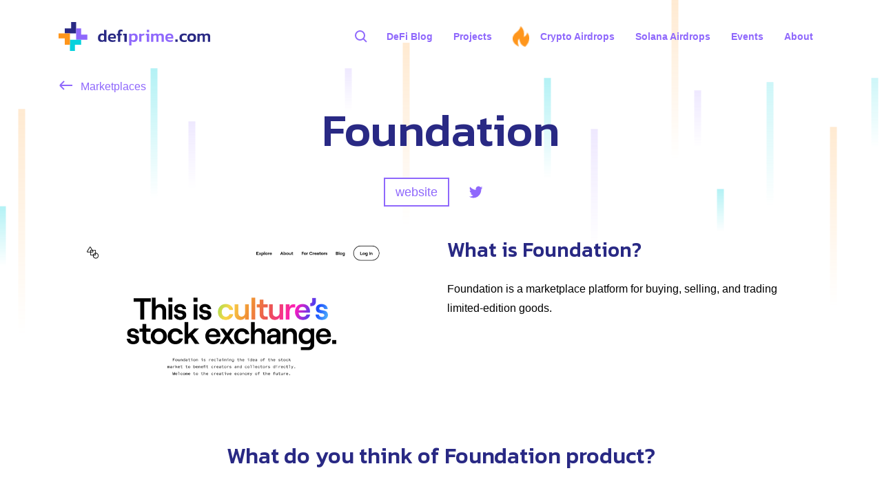

--- FILE ---
content_type: text/html; charset=UTF-8
request_url: https://defiprime.com/product/foundation
body_size: 10119
content:
<!DOCTYPE html>
<html lang="en">

<head>
  <title>Foundation - Crypto Project Reviews. What is Foundation?</title>
  <link rel="preconnect" href="https://gstatic.com" crossorigin>
  <link rel="preconnect" href="https://google-analytics.com">
  <link rel="preconnect" href="https://fonts.googleapis.com" crossorigin>
  <link rel="preconnect" href="https://fonts.gstatic.com" crossorigin>
  <link rel="preconnect" href="https://googletagmanager.com">
  <link rel="preconnect" href="https://telegram.org">
  <link rel="preconnect" href="https://cdnjs.cloudflare.com" crossorigin>
  <link rel="preconnect" href="https://cdn.jsdelivr.net" crossorigin>
  <link rel="preconnect" href="https://graphcomment.com" crossorigin>
  
  <link rel="preload" href="/images/vector.png" as="image" >
  <link rel="preload" href="/images/logo.svg" as="image" >
  <link rel="preload" href="/images/bg-fon.png" as="image" >
  <link rel="preload" href="https://defiprime.com/images/output_md/withfoundation.com.png" as="image" >

  <meta http-equiv="X-UA-Compatible" content="IE=edge">
  <meta charset="utf-8" />
  <meta name="viewport" content="width=device-width, initial-scale=1" />
  <meta name="description"
    content="What is Foundation? Foundation is a marketplace platform for buying, selling, and trading limited-edition goods.">
  <link href="https://fonts.googleapis.com/css?family=Open+Sans&display=swap" rel="preload" as="style">
  <link rel="stylesheet" href="/assets/css/main.css">
  <link rel="canonical" href="https://defiprime.com/product/foundation">
  <meta property="og:title" content="Foundation - Reviews. What is Foundation?" />
  <meta property="og:type" content="website" />
  <meta property="og:url" content="https://defiprime.com/product/foundation" />
  <meta property="og:description"
    content="Foundation is a marketplace platform for buying, selling, and trading limited-edition goods." />
  <meta property="og:image" content="https://defiprime.com/images/output_md/withfoundation.com.png" />
  <meta property="og:image:width" content="1200" />
  <meta property="og:image:height" content="630" />
  <meta name="twitter:card" content="summary_large_image">
  <meta name="twitter:site" content="@defiprime">
  <meta name="twitter:creator" content="@defiprime">
  <meta name="twitter:title" content="Foundation - Reviews. What is Foundation?">
  <meta name="twitter:description"
    content="Foundation is a marketplace platform for buying, selling, and trading limited-edition goods.">
  <meta name="twitter:image" content="https://defiprime.com/images/output_md/withfoundation.com.png">
  <script defer src="https://use.fontawesome.com/releases/v5.8.1/js/all.js"
    integrity="sha384-g5uSoOSBd7KkhAMlnQILrecXvzst9TdC09/VM+pjDTCM+1il8RHz5fKANTFFb+gQ"
    crossorigin="anonymous"></script>
  <!-- Global site tag (gtag.js) - Google Analytics -->
  <script async src="https://www.googletagmanager.com/gtag/js?id=UA-138327045-1"></script>
  <script>
    window.dataLayer = window.dataLayer || [];
    function gtag() { dataLayer.push(arguments); }
    gtag('js', new Date());
    gtag('config', 'UA-138327045-1', { 'content_group2': 'product' });
  </script>

</head>

<body class="post product">
  <!-- Google Tag Manager (noscript) -->
<noscript><iframe src="https://www.googletagmanager.com/ns.html?id=GTM-PB9GWJD"
height="0" width="0" style="display:none;visibility:hidden"></iframe></noscript>
<!-- End Google Tag Manager (noscript) -->
<!-- Wrapper -->
<div id="wrapper">
	
	<aside id='defi-search-fullpage'></aside>
	
	<header id="header">
		<div class="inner">
			<div class="header-content">
				<!-- Logo -->
				<div class="header-content-logo">
					<a href="/" class="logo">
						<img src="/images/logo.svg" width="220" height="41" alt="" />
					</a>
					<aside>
						<img id="hamburger_menu_open"  width="24" height="24" src="/images/hamburger.svg" />
						<img id="hamburger_menu_close" width="24" height="24" src="/images/close_hamburger.svg" />
					</aside>
				</div>
				<div class="header-content-menu">
					
					<div id="custom-searchbox">

						<svg width="24" height="24" viewBox="0 0 24 24" fill="none" xmlns="http://www.w3.org/2000/svg">
							<circle cx="10.5" cy="10.5" r="6.5" stroke="#8F68FC" stroke-width="2" />
							<path d="M20 20L15 15" stroke="#8F68FC" stroke-width="2" />
						</svg>
					</div>
					<div id='defi-search'>
						<div id="search-searchbar"></div>
						<div id='search-powered-by'></div>
						<div class="post-list" id="search-hits">
            </div>
            <div class="post-list" id="search-hits-defiprime"></div>

					</div>

					<!-- Including InstantSearch.js library and styling -->
<script defer src="https://cdn.jsdelivr.net/npm/algoliasearch@4.5.1/dist/algoliasearch-lite.umd.js" integrity="sha256-EXPXz4W6pQgfYY3yTpnDa3OH8/EPn16ciVsPQ/ypsjk=" crossorigin="anonymous"></script>
<script defer src="https://cdn.jsdelivr.net/npm/instantsearch.js@4.8.3/dist/instantsearch.production.min.js" integrity="sha256-LAGhRRdtVoD6RLo2qDQsU2mp+XVSciKRC8XPOBWmofM=" crossorigin="anonymous"></script>

<!-- or include the full Algolia theme -->
<link rel="stylesheet" href="https://cdn.jsdelivr.net/npm/instantsearch.css@7.3.1/themes/algolia-min.css"
  integrity="sha256-HB49n/BZjuqiCtQQf49OdZn63XuKFaxcIHWf0HNKte8=" crossorigin="anonymous">

<script>
  // Wait for all dependencies to load before initializing search
  function initializeSearch() {
    // Check if all required dependencies are loaded
    if (typeof algoliasearch === 'undefined' ||
        typeof instantsearch === 'undefined' ||
        typeof $ === 'undefined') {
      // Dependencies not ready yet, try again in 50ms
      setTimeout(initializeSearch, 50);
      return;
    }

  var emptyBox = true;
  const renderHits = (renderOptions, isFirstRender) => {
    let { hits, widgetParams } = renderOptions;
    // let { hits1, widgetParams1 } = renderOptions[1];
    let template = `
    <div class='defi-search-no-records ${ emptyBox ? "empty" : ""}'>
      ${ emptyBox ? 'Type to start searching' : hits.length + ' matching materials at ' + (renderOptions.results.index === 'defiprime2' ?  'Defiprime' : 'Alpha Community Forum')}
    </div>
  `;
    if (hits.length != 0) {
      if (renderOptions.results.index === 'defiprime2') {
        hits = groupBy(hits, 'category|collection');

        let indexOfCategory = 0;

        for (const hitCategory in hits) {

          template += `
        <div class='category_searchitem'>
          ${hitCategory.toString() != 'undefined' ? capitalize(hitCategory) : 'Uncategorized'}
        </div>
      `;
          template += hits[hitCategory].map((item) => `
        <a href="${item.url}" class='searchpost-link'>
          <h2>${item.title}</h2>
          <div class="searchpost-data">${$(item.html).text()}</div>
        </a>
      `).join('')
          indexOfCategory++;
          if (indexOfCategory != Object.keys(hits).length) { // prevent inserting on last one
            template += `<hr class='defi-search-separator' />`
          }
        }
      }
      else if (renderOptions.results.index === 'defiprime2') {
        hits = groupBy(hits, 'category.name');

        let indexOfCategory = 0;

        for (const hitCategory in hits) {
          template += `
        <div class='category_searchitem'>
          ${hitCategory.toString() != 'undefined' ? capitalize(hitCategory) : 'Uncategorized'}
        </div>
      `;
          template += hits[hitCategory].map((item) => `
        <a href="${item.url}" class='searchpost-link'>
          <h2>${item.topic.title}</h2>
          <div class="searchpost-data"><p>${item.content}</p></div>
        </a>
      `).join('')
          indexOfCategory++;
          if (indexOfCategory != Object.keys(hits).length) { // prevent inserting on last one
            template += `<hr class='defi-search-separator' />`
          }
        }
      }

    }
    widgetParams.container.innerHTML = template;
  };

  // Create the custom widget
  const customHits = instantsearch.connectors.connectHits(renderHits);

  // Instanciating InstantSearch.js with Algolia credentials
  const search = instantsearch({
    searchFunction: (helper) => {
      if (helper.state.query.length === 0) {
        emptyBox = true;
        return; // do not trigger search
      }
      emptyBox = false;

      helper.search(); // trigger search
    },
    indexName: 'defiprime2',
    searchClient: algoliasearch('18BDKQYV27', 'adb162fc8601b6a98051de76dd941a6b')
  });

  // Adding searchbar and results widgets
  search.addWidgets([
    instantsearch.widgets.searchBox({
      container: '#search-searchbar',
      placeholder: 'Search Defiprime',
      showLoadingIndicator: false,
      poweredBy: true, // This is required if you're on the free Community plan
      cssClasses: {
        root: 'defi-searchbox-root',
        input: 'defi-search-inputbox',
        reset: 'defi-clear-searchbox',
        form: 'defi-search-form',
        submit: 'defi-search-submit',
        loadingIndicator: 'defi-search-loading'
      },

    }),
    instantsearch.widgets
      .index({ indexName: 'defiprime2' })
      .addWidgets([

        customHits({
          container: document.querySelector('#search-hits-defiprime'),
        }),
        instantsearch.widgets.poweredBy({
          container: '#search-powered-by',
        })
      ])

  ]);



  // Instantiate the custom widget
  search.addWidgets([
    customHits({
      container: document.querySelector('#search-hits'),
    }),
    instantsearch.widgets.poweredBy({
      container: '#search-powered-by',
    })
  ]);

  // Starting the search
  search.start();

  // Function to open search box with full UI
  function openSearchBox() {
    const customSearchbox = document.querySelector("#custom-searchbox");
    const defiSearch = document.querySelector("#defi-search");
    
    if (!customSearchbox || !defiSearch) {
      return;
    }
    
    customSearchbox.style.display = 'none';
    defiSearch.style.display = 'block';
    
    // Wait a bit for Algolia to render the input, then trigger UI changes
    let attempts = 0;
    const maxAttempts = 20; // Max 1 second wait (20 * 50ms)
    const checkAndOpen = () => {
      const searchInput = document.querySelector(".defi-search-inputbox");
      if (searchInput) {
        $('.defi-search-inputbox').addClass('searchbox-opened');
        $("#defi-search-fullpage").css('display', 'block');
        $("#search-container").css('display', 'block');
        $(".defi-search-form").stop(true, true).animate({
          maxWidth: '730px'
        }, 200);
        $(".defi-search-submit").addClass("active_magnifying_icon");
        $(".defi-clear-searchbox").show();
        $("#search-powered-by").addClass('inner-powered-by');
        const rightOffset = ($("#defi-search").width() - $('.defi-search-no-records').width()) / 2 + $('.defi-search-no-records').width() + 24;
        $("#search-powered-by").css("left", rightOffset - $('#search-powered-by').width() + 'px');
        if (window.innerWidth < 480) {
          $('#search-powered-by').attr('style', function (i, s) { return s + 'top: -24px !important;' });
        }
        // Focus the input
        searchInput.focus();
      } else if (attempts < maxAttempts) {
        // If input not ready yet, try again after a short delay
        attempts++;
        setTimeout(checkAndOpen, 50);
      }
    };
    
    checkAndOpen();
  }

  // Set up click handler after search is initialized
  window.addEventListener('load', () => {
    if (document.querySelector("#custom-searchbox")) {
      document.querySelector("#custom-searchbox").addEventListener("click", function (e) {
        e.preventDefault();
        e.stopPropagation();
        openSearchBox();
      });
    }
  });

  var groupBy = function (arr, criteria) {
    if (!Array.isArray(arr)) {
      return arr;
    }
    return arr.reduce(function (obj, item) {

      // Check if the criteria is a function to run on the item or a property of it
      var key = typeof criteria === 'function' ? criteria(item) : item[criteria];

      if (criteria.indexOf('|') > -1) {
        var criterias = criteria.split('|');
        for (let subCriteria of criterias) {
          if (item[subCriteria] != undefined) {
            var key = item[subCriteria];
            break;
          }
        }
      }

      // If the key doesn't exist yet, create it
      if (!obj.hasOwnProperty(key)) {
        obj[key] = [];
      }

      // Push the value to the object
      obj[key].push(item);

      // Return the object to the next item in the loop
      return obj;

    }, {});
  };

  const capitalize = (s) => {
    if (typeof s !== 'string') return ''
    return s.charAt(0).toUpperCase() + s.slice(1)
  }





  window.addEventListener('load', () => {
    //change search icon svg from search-icon.svg
    $(".defi-search-submit").html('<svg width="24" height="24" viewBox="0 0 24 24" fill="none" xmlns="http://www.w3.org/2000/svg"><circle cx="10.5" cy="10.5" r="6.5" stroke="#8B8BB8" stroke-width="2" /><path d="M20 20L15 15" stroke="#8B8BB8" stroke-width="2" /></svg>');

    function exitSearchMode() {
      if (document.querySelector("#custom-searchbox")) {
        $("#custom-searchbox").show();
        $("#defi-search").hide();
      }
      $("#defi-search-fullpage").css('display', 'none');
      $("#search-container").css('display', 'none');
      $(".defi-search-inputbox").removeClass('searchbox-opened');
      $(".defi-search-form").stop(true, true).animate({
        maxWidth: '300px'
      }, 200)
      $(".defi-search-submit").removeClass("active_magnifying_icon");
      $(".defi-clear-searchbox").hide();
      $("#search-powered-by").removeClass('inner-powered-by')
      $("#search-powered-by").removeAttr('style');
    }

    $(".defi-clear-searchbox").click(() => exitSearchMode());

    $(document).keyup(function (e) {
      if (e.key === "Escape") { // escape key maps to keycode `27`
        exitSearchMode();
      }
    });

    $(document).on('click', '.defi-search-inputbox', () => {
      $('.defi-search-inputbox').addClass('searchbox-opened');
      $("#defi-search-fullpage").css('display', 'block');
      $("#search-container").css('display', 'block');
      $(".defi-search-form").stop(true, true).animate({
        maxWidth: '730px'
      }, 200)
      $(".defi-search-submit").addClass("active_magnifying_icon");
      $(".defi-clear-searchbox").show();
      $("#search-powered-by").addClass('inner-powered-by')
      const rightOffset = ($("#defi-search").width() - $('.defi-search-no-records').width()) / 2 + $('.defi-search-no-records').width() + 24;

      console.log(window.innerWidth)

      $("#search-powered-by").css("left", rightOffset - $('#search-powered-by').width() + 'px');
      if (window.innerWidth < 480) {
        $('#search-powered-by').attr('style', function (i, s) { return s + 'top: -24px !important;' });
      }
    })
  });

  } // End of initializeSearch function

  // Start checking for dependencies and initialize when ready
  initializeSearch();
</script>

					


					<ul class="menu-list">
						<li class="menu-list-item">
							<a href="/blog" class="link" >
								<span class="text">DeFi Blog</span>
							</a>
						</li>
						<li class="menu-list-item">
							<a href="/#defi_projects" class="link" >
								<span class="text">Projects</span>
							</a>
						</li>

												<li class="menu-list-item">
													<a href="/crypto-airdrops" class="link" >
														<img src="/images/vector.png" width="24" height="24"/>
														<span class="text">Crypto Airdrops</span>
													</a>
												</li>

						<li class="menu-list-item">
							<a href="/solana-airdrops" class="link" >
								<span class="text">Solana Airdrops</span>
							</a>
						</li>
			<!--
						<li class="menu-list-item">
							<a href="/tokenlist" class="link" >
								<span class="text">DeFi Tokens</span>
							</a>
						</li>
			<li class="menu-list-item">
							<a href="https://portfolio.defiprime.com" class="link" >
								<span class="text">DeFi Portfolio</span>
							</a>
						</li> -->
						<li class="menu-list-item">
							<a href="/events" class="link" >
								<span class="text">Events</span>
							</a>
						</li>
						<li class="menu-list-item">
							<a href="/about" class="link" >
								<span class="text">About</span>
							</a>
						</li>
					</ul>
				</div>
			</div>
		</div>
	</header>

	<script>
		//Add event handler with addEventListener (not window.onload)
		window.addEventListener('load', () => {
			$("#hamburger_menu_open").on('click', () => {
				$("#header").css("overflow", "visible")
				$(".header-content-menu").animate({
					left: '0'
				}, 200, () => {
					$("#hamburger_menu_close").css('display', 'block')
					$("#hamburger_menu_open").css('display', 'none')
				});
			})
			$("#hamburger_menu_close").on('click', () => {
				$(".header-content-menu").animate({
					left: '100%'
				}, 200, () => {
					$("#hamburger_menu_close").css('display', 'none')
					$("#hamburger_menu_open").css('display', 'block')
					$("#header").css("overflow", "hidden")
				});
			})
		});
	</script>

  <!-- Main -->
  <div id="main">
    <div class="inner">
      <article class="article  article--post content typeset">
        <a href="/decentralized_marketplaces" class="arrow-back">
          <svg width="20" height="14" viewBox="0 0 20 14" fill="none"
  xmlns="http://www.w3.org/2000/svg">
  <path d="M20 7H2M2 7L8 1M2 7L8 13" stroke="#8F68FC" stroke-width="2" class="arrow-back-icon" />
</svg>
          Marketplaces
        </a>

        <h1>Foundation</h1>
        <div class='product-tags-icons'>
          <a href="https://foundation.app/" target="_blank" rel="noopener"
            class="button button-transparent product-url-showcase">
            <span>website</span>
          </a>
          
          <a href='https://twitter.com/withfnd' target="_blank" rel="noopener"><svg width="40" height="40" viewBox="0 0 40 40" fill="none" xmlns="http://www.w3.org/2000/svg">
<path fill-rule="evenodd" clip-rule="evenodd" d="M36 10.0778C34.8963 10.5998 33.71 10.9527 32.465 11.1114C33.7356 10.299 34.7117 9.01273 35.1712 7.47992C33.9818 8.23221 32.6647 8.77838 31.2627 9.0727C30.14 7.79705 28.5403 7 26.7701 7C23.3711 7 20.6153 9.93878 20.6153 13.5636C20.6153 14.078 20.6697 14.5789 20.7746 15.0595C15.6594 14.7857 11.1242 12.1726 8.08854 8.20131C7.55863 9.17081 7.25514 10.2983 7.25514 11.5013C7.25514 13.7785 8.34179 15.7875 9.99332 16.9646C8.98429 16.9304 8.03536 16.6351 7.20546 16.1436C7.2049 16.171 7.2049 16.1984 7.2049 16.2262C7.2049 19.4063 9.32659 22.0589 12.1422 22.6623C11.6257 22.8122 11.082 22.8924 10.5206 22.8924C10.124 22.8924 9.73849 22.8513 9.36258 22.7748C10.1459 25.3823 12.4188 27.28 15.1122 27.3328C13.0057 29.0933 10.3519 30.1428 7.4681 30.1428C6.97134 30.1428 6.48148 30.1115 6 30.051C8.72381 31.9133 11.959 33 15.4348 33C26.7559 33 32.9467 22.9984 32.9467 14.3247C32.9467 14.0401 32.9407 13.757 32.9288 13.4755C34.1314 12.5501 35.1749 11.394 36 10.0778Z" fill="#FFFFFF"/>
</svg>
</a>
          
          
        </div>
        <div class='product-description-table'>
          <a href="https://foundation.app/"><img class="lazyload" data-src="/images/output_md/withfoundation.com.png" width="100%" alt=""></a>
          <div class='product-highlights'>
            <h2>What is Foundation?</h2>
            
            <div  style='flex: 0' > <p>Foundation is a marketplace platform for buying, selling, and trading limited-edition goods.</p>

              
                
            </div>
            
          </div>
        </div>
        

        <h3 class='give-thoughts-header'>What do you think of Foundation product?</h3>
        

        <div id="graphcomment"></div>
        <script type="text/javascript">
          /* - - - CONFIGURATION VARIABLES - - - */

          // make sure the id is yours
          window.gc_params = {
            graphcomment_id: 'defiprime_prod',

            // if your website has a fixed header, indicate it's height in pixels
            fixed_header_height: 0,
          };

          /* - - - DON'T EDIT BELOW THIS LINE - - - */

          (function () {
            var gc = document.createElement('script'); gc.type = 'text/javascript'; gc.async = true;
            gc.src = 'https://graphcomment.com/js/integration.js';
            (document.getElementsByTagName('head')[0] || document.getElementsByTagName('body')[0]).appendChild(gc);
          })();
        </script>
      </article>
  



      <h3 class='related-products'>Foundation alternatives in <a
          href="/decentralized_marketplaces">Marketplaces</a>:</h3>
      <section class="tiles">
        

        
        <article>
          <a href="/product/foundation" class="post-link">
            <div class="post-top">
              <span class="image">
                <img class="lazyload" data-src="/images/output_md/withfoundation.com.png" alt="" />
              </span>
            </div>
            <div class="descr2">
              <div class="content">
                <h3>Foundation</h3>
              </div>
            </div>
          </a>
        </article>
        
        <article>
          <a href="/product/looksrare" class="post-link">
            <div class="post-top">
              <span class="image">
                <img class="lazyload" data-src="/images/output_md/looksrare.org.jpg" alt="" />
              </span>
            </div>
            <div class="descr2">
              <div class="content">
                <h3>LooksRare</h3>
              </div>
            </div>
          </a>
        </article>
        
        <article>
          <a href="/product/tensor" class="post-link">
            <div class="post-top">
              <span class="image">
                <img class="lazyload" data-src="/images/output_md/www.tensor.trade.jpg" alt="" />
              </span>
            </div>
            <div class="descr2">
              <div class="content">
                <h3>Tensor</h3>
              </div>
            </div>
          </a>
        </article>
        
      </section>

    </div>
  </div>
  <!-- Footer -->
<footer id="footer">
  <div class="inner">
    <div class="footer-row">
      <div class="footer-col">
        <div class="social-links shown-small">
          <a href="https://twitter.com/defiprime" class="icon" rel="me">
            <svg width="40" height="40" viewBox="0 0 40 40" fill="none" xmlns="http://www.w3.org/2000/svg">
<path fill-rule="evenodd" clip-rule="evenodd" d="M36 10.0778C34.8963 10.5998 33.71 10.9527 32.465 11.1114C33.7356 10.299 34.7117 9.01273 35.1712 7.47992C33.9818 8.23221 32.6647 8.77838 31.2627 9.0727C30.14 7.79705 28.5403 7 26.7701 7C23.3711 7 20.6153 9.93878 20.6153 13.5636C20.6153 14.078 20.6697 14.5789 20.7746 15.0595C15.6594 14.7857 11.1242 12.1726 8.08854 8.20131C7.55863 9.17081 7.25514 10.2983 7.25514 11.5013C7.25514 13.7785 8.34179 15.7875 9.99332 16.9646C8.98429 16.9304 8.03536 16.6351 7.20546 16.1436C7.2049 16.171 7.2049 16.1984 7.2049 16.2262C7.2049 19.4063 9.32659 22.0589 12.1422 22.6623C11.6257 22.8122 11.082 22.8924 10.5206 22.8924C10.124 22.8924 9.73849 22.8513 9.36258 22.7748C10.1459 25.3823 12.4188 27.28 15.1122 27.3328C13.0057 29.0933 10.3519 30.1428 7.4681 30.1428C6.97134 30.1428 6.48148 30.1115 6 30.051C8.72381 31.9133 11.959 33 15.4348 33C26.7559 33 32.9467 22.9984 32.9467 14.3247C32.9467 14.0401 32.9407 13.757 32.9288 13.4755C34.1314 12.5501 35.1749 11.394 36 10.0778Z" fill="#FFFFFF"/>
</svg>

            <span class="label">Twitter</span>
          </a>
          <a href="https://t.me/defiprime" class="icon" rel="me">
            <svg width="40" height="40" viewBox="0 0 40 40" fill="none" xmlns="http://www.w3.org/2000/svg">
<path d="M6.47706 19.9863L12.6966 22.4554L15.1088 30.6857C15.2618 31.212 15.8739 31.4034 16.2699 31.0589L19.7352 28.0539C20.0952 27.7381 20.6173 27.719 20.9953 28.0156L27.2508 32.8485C27.6829 33.1835 28.2949 32.9347 28.4029 32.3796L32.9843 8.94242C33.1013 8.3395 32.5433 7.83228 32.0032 8.0524L6.46806 18.5317C5.83801 18.79 5.84701 19.7375 6.47706 19.9863ZM14.7218 21.1443L26.8818 13.182C27.0978 13.0384 27.3228 13.3542 27.1338 13.5361L17.098 23.4603C16.7469 23.8048 16.5219 24.2737 16.4499 24.7809L16.1079 27.4701C16.0629 27.8338 15.5858 27.8625 15.4958 27.518L14.1817 22.6085C14.0377 22.0535 14.2537 21.4505 14.7218 21.1443Z" fill="#FFFFFF"/>
</svg>

            <span class="label">Telegram</span>
          </a>
          <a href="https://www.youtube.com/channel/UCKHzyg7QWItUMmP3PLlT-DQ" class="icon" rel="me">
            <svg width="40" height="40" viewBox="0 0 40 40" fill="none" xmlns="http://www.w3.org/2000/svg">
<path fill-rule="evenodd" clip-rule="evenodd" d="M31.3565 10.6074C32.6096 10.9458 33.5945 11.9334 33.9275 13.1852C34.5332 15.457 34.5332 20.2 34.5332 20.2C34.5332 20.2 34.5332 24.943 33.9275 27.2148C33.5899 28.4713 32.605 29.4588 31.3565 29.7926C29.0907 30.4 19.9999 30.4 19.9999 30.4C19.9999 30.4 10.9137 30.4 8.64326 29.7926C7.39015 29.4542 6.40523 28.4666 6.0723 27.2148C5.46655 24.943 5.46655 20.2 5.46655 20.2C5.46655 20.2 5.46655 15.457 6.0723 13.1852C6.40986 11.9287 7.39477 10.9412 8.64326 10.6074C10.9137 10 19.9999 10 19.9999 10C19.9999 10 29.0907 10 31.3565 10.6074ZM24.9333 20.1995L17.2 24.5329V15.8662L24.9333 20.1995Z" fill="#FFFFFF"/>
</svg>

            <span class="label">YouTube</span>
          </a>
          <a href="https://github.com/defiprime/defiprime" class="icon" rel="me">
            <svg width="40" height="40" viewBox="0 0 40 40" fill="none" xmlns="http://www.w3.org/2000/svg">
<path d="M20 6C22.5426 6 24.8874 6.61976 27.0344 7.85984C29.1813 9.09992 30.8815 10.7829 32.1343 12.9077C33.3871 15.0325 34.0138 17.3534 34.0138 19.8697C34.0138 22.8916 33.1226 25.6096 31.3406 28.0231C29.558 30.4372 27.2563 32.1078 24.4345 33.0343C24.1055 33.0947 23.8627 33.0529 23.7041 32.9083C23.6277 32.8409 23.5669 32.7575 23.526 32.6639C23.485 32.5703 23.4649 32.4688 23.467 32.3665L23.476 30.9852C23.4821 30.0999 23.4849 29.2903 23.4849 28.5559C23.4849 27.3881 23.1688 26.5333 22.5365 25.9916C23.2299 25.9192 23.8532 25.8108 24.4065 25.6667C24.9603 25.5221 25.5321 25.287 26.1218 24.9622C26.712 24.6373 27.2048 24.2368 27.6 23.7611C27.9952 23.286 28.3175 22.6538 28.5669 21.8651C28.8164 21.0764 28.9414 20.1702 28.9414 19.1477C28.9414 17.7144 28.4604 16.4743 27.4996 15.4269C27.9498 14.3308 27.901 13.1032 27.3539 11.7433C27.0131 11.6343 26.5203 11.701 25.8757 11.9411C25.2311 12.1823 24.6711 12.4473 24.1968 12.736L23.5034 13.1693C22.3618 12.8551 21.1834 12.6974 20 12.7004C18.8165 12.6974 17.6381 12.8551 16.4965 13.1693C16.2427 12.9995 15.9841 12.8369 15.7212 12.6817C15.3984 12.4897 14.8905 12.258 14.1971 11.9868C13.5037 11.7157 12.9869 11.6343 12.6466 11.7428C12.0989 13.1032 12.0502 14.3314 12.5009 15.4269C11.5395 16.4743 11.0585 17.7149 11.0585 19.1471C11.0585 20.1702 11.1836 21.0736 11.433 21.8561C11.6824 22.6385 12.0014 23.2707 12.391 23.7521C12.78 24.234 13.2699 24.6373 13.8596 24.9622C14.4499 25.287 15.0217 25.5221 15.5749 25.6667C16.1288 25.8108 16.7521 25.9192 17.4455 25.9916C16.9707 26.4249 16.6731 27.0452 16.5514 27.852C16.2892 27.9745 16.0136 28.0653 15.7302 28.1226C15.4382 28.183 15.0912 28.213 14.6898 28.213C14.2885 28.213 13.8899 28.083 13.4947 27.8248C13.0995 27.5655 12.7621 27.1893 12.4824 26.6961C12.2602 26.3205 11.9576 25.9997 11.5967 25.7571C11.2379 25.5159 10.9369 25.3718 10.6942 25.3232L10.3287 25.269C10.0737 25.269 9.89708 25.2961 9.79954 25.3503C9.70256 25.4046 9.67229 25.4741 9.70873 25.5582C9.74517 25.643 9.79954 25.7266 9.87297 25.8108C9.94585 25.8955 10.0243 25.9673 10.1101 26.0277L10.2379 26.1181C10.5053 26.2384 10.7704 26.4672 11.0316 26.8045C11.2929 27.1412 11.4846 27.4486 11.6062 27.7254L11.789 28.1406C11.947 28.5983 12.215 28.9683 12.5917 29.2513C12.9689 29.5338 13.3764 29.7146 13.8137 29.7931C14.252 29.8711 14.6747 29.9135 15.0822 29.9197C15.4897 29.9253 15.8278 29.9044 16.0951 29.8564L16.515 29.7841C16.515 30.2417 16.5178 30.7745 16.524 31.3824L16.5329 32.3665C16.5329 32.5835 16.4539 32.7637 16.2958 32.9083C16.1377 33.0529 15.8945 33.0947 15.566 33.0349C12.7436 32.1078 10.4414 30.4372 8.65937 28.0237C6.87681 25.6085 5.98608 22.8911 5.98608 19.8697C5.98608 17.3534 6.61278 15.0325 7.86563 12.9077C9.11847 10.7829 10.8186 9.09992 12.9656 7.85984C15.1125 6.61976 17.4573 6 20 6ZM11.2962 25.9192C11.3327 25.8351 11.2901 25.7627 11.1684 25.7029C11.0468 25.6667 10.9677 25.6786 10.9313 25.739C10.8949 25.8232 10.9369 25.8955 11.0585 25.9554C11.1684 26.0277 11.2475 26.0158 11.2962 25.9192ZM11.8618 26.5333C11.947 26.4735 11.9347 26.3769 11.8254 26.2446C11.7037 26.1362 11.6062 26.1181 11.5333 26.1904C11.4481 26.2503 11.4605 26.3469 11.5698 26.4791C11.6914 26.5994 11.7884 26.6175 11.8613 26.5333H11.8618ZM12.4089 27.3463C12.5188 27.2616 12.5188 27.1475 12.4089 27.0028C12.3119 26.8463 12.2082 26.8107 12.0989 26.8944C11.9896 26.9548 11.9896 27.0633 12.0989 27.2198C12.2082 27.3763 12.3119 27.4181 12.4089 27.3463ZM13.1758 28.1045C13.2727 28.0084 13.2486 27.8938 13.1029 27.7616C12.9566 27.6169 12.8349 27.5989 12.7374 27.7073C12.6281 27.8034 12.6522 27.9181 12.8103 28.0503C12.956 28.1949 13.0782 28.213 13.1758 28.1045ZM14.2156 28.5565C14.252 28.4237 14.173 28.3271 13.9785 28.2672C13.7957 28.2192 13.6803 28.2615 13.6315 28.3937C13.5833 28.5259 13.6623 28.6163 13.8692 28.6644C14.0514 28.7367 14.1668 28.7005 14.2156 28.5559V28.5565ZM15.3647 28.6468C15.3647 28.4898 15.2616 28.4237 15.0547 28.4474C14.8602 28.4474 14.7633 28.5141 14.7633 28.6463C14.7633 28.8028 14.8664 28.8689 15.0732 28.8451C15.2678 28.8451 15.3647 28.7785 15.3647 28.6463V28.6468ZM16.4236 28.4661C16.399 28.3333 16.2896 28.2796 16.0951 28.3034C15.9006 28.3395 15.8149 28.4293 15.8395 28.5745C15.8642 28.7186 15.9735 28.7666 16.168 28.7186C16.3625 28.6706 16.4483 28.5864 16.4236 28.4655V28.4661Z" fill="#FFFFFF"/>
</svg>

            <span class="label">GitHub</span>
          </a>
        </div>
        <div class="info">
          <a href="/solana" class="link">Solana DeFi ecosystem</a>
          <a href="/ethereum" class="link">Ethereum DeFi ecosystem</a>
          <a href="/base" class="link">Base DeFi ecosystem</a>
          <a href="/bitcoin" class="link">Bitcoin DeFi ecosystem</a>
          <a href="/polygon" class="link">Polygon DeFi ecosystem</a>
          <a href="/arbitrum" class="link">Arbitrum DeFi ecosystem</a>
          <a href="/optimism" class="link">Optimism DeFi ecosystem</a>
          <a href="/bsc" class="link">BNB Chain DeFi ecosystem</a>
          <a href="/avalanche" class="link">Avalanche DeFi ecosystem</a>
        </div>
      </div>
      <div class="footer-col">
        <div class="info">
          <a href="/tokenlist">DeFi tokens tokenlist</a>
          <a href="https://defiprime.substack.com/" class="link">Defiprime newsletter</a>
          <a href="/about" class="link">About</a>
          <a href="/about#product-listing-101-definition-of-the-best-defi-product" class="link">Product Listing</a>
          <a href="https://forms.fillout.com/t/ehASQ5qMzxus" class="link">Advertising</a>
        </div>
      </div>
      <div class="footer-col">
        <div class="social-links hidden-small">
          <a href="https://twitter.com/defiprime" class="icon" rel="me">
            <svg width="40" height="40" viewBox="0 0 40 40" fill="none" xmlns="http://www.w3.org/2000/svg">
<path fill-rule="evenodd" clip-rule="evenodd" d="M36 10.0778C34.8963 10.5998 33.71 10.9527 32.465 11.1114C33.7356 10.299 34.7117 9.01273 35.1712 7.47992C33.9818 8.23221 32.6647 8.77838 31.2627 9.0727C30.14 7.79705 28.5403 7 26.7701 7C23.3711 7 20.6153 9.93878 20.6153 13.5636C20.6153 14.078 20.6697 14.5789 20.7746 15.0595C15.6594 14.7857 11.1242 12.1726 8.08854 8.20131C7.55863 9.17081 7.25514 10.2983 7.25514 11.5013C7.25514 13.7785 8.34179 15.7875 9.99332 16.9646C8.98429 16.9304 8.03536 16.6351 7.20546 16.1436C7.2049 16.171 7.2049 16.1984 7.2049 16.2262C7.2049 19.4063 9.32659 22.0589 12.1422 22.6623C11.6257 22.8122 11.082 22.8924 10.5206 22.8924C10.124 22.8924 9.73849 22.8513 9.36258 22.7748C10.1459 25.3823 12.4188 27.28 15.1122 27.3328C13.0057 29.0933 10.3519 30.1428 7.4681 30.1428C6.97134 30.1428 6.48148 30.1115 6 30.051C8.72381 31.9133 11.959 33 15.4348 33C26.7559 33 32.9467 22.9984 32.9467 14.3247C32.9467 14.0401 32.9407 13.757 32.9288 13.4755C34.1314 12.5501 35.1749 11.394 36 10.0778Z" fill="#FFFFFF"/>
</svg>

            <span class="label">Twitter</span>
          </a>
          <a href="https://t.me/defiprime" class="icon" rel="me">
            <svg width="40" height="40" viewBox="0 0 40 40" fill="none" xmlns="http://www.w3.org/2000/svg">
<path d="M6.47706 19.9863L12.6966 22.4554L15.1088 30.6857C15.2618 31.212 15.8739 31.4034 16.2699 31.0589L19.7352 28.0539C20.0952 27.7381 20.6173 27.719 20.9953 28.0156L27.2508 32.8485C27.6829 33.1835 28.2949 32.9347 28.4029 32.3796L32.9843 8.94242C33.1013 8.3395 32.5433 7.83228 32.0032 8.0524L6.46806 18.5317C5.83801 18.79 5.84701 19.7375 6.47706 19.9863ZM14.7218 21.1443L26.8818 13.182C27.0978 13.0384 27.3228 13.3542 27.1338 13.5361L17.098 23.4603C16.7469 23.8048 16.5219 24.2737 16.4499 24.7809L16.1079 27.4701C16.0629 27.8338 15.5858 27.8625 15.4958 27.518L14.1817 22.6085C14.0377 22.0535 14.2537 21.4505 14.7218 21.1443Z" fill="#FFFFFF"/>
</svg>

            <span class="label">Telegram</span>
          </a>
          <a href="https://www.youtube.com/channel/UCKHzyg7QWItUMmP3PLlT-DQ" class="icon" rel="me">
            <svg width="40" height="40" viewBox="0 0 40 40" fill="none" xmlns="http://www.w3.org/2000/svg">
<path fill-rule="evenodd" clip-rule="evenodd" d="M31.3565 10.6074C32.6096 10.9458 33.5945 11.9334 33.9275 13.1852C34.5332 15.457 34.5332 20.2 34.5332 20.2C34.5332 20.2 34.5332 24.943 33.9275 27.2148C33.5899 28.4713 32.605 29.4588 31.3565 29.7926C29.0907 30.4 19.9999 30.4 19.9999 30.4C19.9999 30.4 10.9137 30.4 8.64326 29.7926C7.39015 29.4542 6.40523 28.4666 6.0723 27.2148C5.46655 24.943 5.46655 20.2 5.46655 20.2C5.46655 20.2 5.46655 15.457 6.0723 13.1852C6.40986 11.9287 7.39477 10.9412 8.64326 10.6074C10.9137 10 19.9999 10 19.9999 10C19.9999 10 29.0907 10 31.3565 10.6074ZM24.9333 20.1995L17.2 24.5329V15.8662L24.9333 20.1995Z" fill="#FFFFFF"/>
</svg>

            <span class="label">YouTube</span>
          </a>
          <a href="https://github.com/defiprime/defiprime" class="icon" rel="me">
            <svg width="40" height="40" viewBox="0 0 40 40" fill="none" xmlns="http://www.w3.org/2000/svg">
<path d="M20 6C22.5426 6 24.8874 6.61976 27.0344 7.85984C29.1813 9.09992 30.8815 10.7829 32.1343 12.9077C33.3871 15.0325 34.0138 17.3534 34.0138 19.8697C34.0138 22.8916 33.1226 25.6096 31.3406 28.0231C29.558 30.4372 27.2563 32.1078 24.4345 33.0343C24.1055 33.0947 23.8627 33.0529 23.7041 32.9083C23.6277 32.8409 23.5669 32.7575 23.526 32.6639C23.485 32.5703 23.4649 32.4688 23.467 32.3665L23.476 30.9852C23.4821 30.0999 23.4849 29.2903 23.4849 28.5559C23.4849 27.3881 23.1688 26.5333 22.5365 25.9916C23.2299 25.9192 23.8532 25.8108 24.4065 25.6667C24.9603 25.5221 25.5321 25.287 26.1218 24.9622C26.712 24.6373 27.2048 24.2368 27.6 23.7611C27.9952 23.286 28.3175 22.6538 28.5669 21.8651C28.8164 21.0764 28.9414 20.1702 28.9414 19.1477C28.9414 17.7144 28.4604 16.4743 27.4996 15.4269C27.9498 14.3308 27.901 13.1032 27.3539 11.7433C27.0131 11.6343 26.5203 11.701 25.8757 11.9411C25.2311 12.1823 24.6711 12.4473 24.1968 12.736L23.5034 13.1693C22.3618 12.8551 21.1834 12.6974 20 12.7004C18.8165 12.6974 17.6381 12.8551 16.4965 13.1693C16.2427 12.9995 15.9841 12.8369 15.7212 12.6817C15.3984 12.4897 14.8905 12.258 14.1971 11.9868C13.5037 11.7157 12.9869 11.6343 12.6466 11.7428C12.0989 13.1032 12.0502 14.3314 12.5009 15.4269C11.5395 16.4743 11.0585 17.7149 11.0585 19.1471C11.0585 20.1702 11.1836 21.0736 11.433 21.8561C11.6824 22.6385 12.0014 23.2707 12.391 23.7521C12.78 24.234 13.2699 24.6373 13.8596 24.9622C14.4499 25.287 15.0217 25.5221 15.5749 25.6667C16.1288 25.8108 16.7521 25.9192 17.4455 25.9916C16.9707 26.4249 16.6731 27.0452 16.5514 27.852C16.2892 27.9745 16.0136 28.0653 15.7302 28.1226C15.4382 28.183 15.0912 28.213 14.6898 28.213C14.2885 28.213 13.8899 28.083 13.4947 27.8248C13.0995 27.5655 12.7621 27.1893 12.4824 26.6961C12.2602 26.3205 11.9576 25.9997 11.5967 25.7571C11.2379 25.5159 10.9369 25.3718 10.6942 25.3232L10.3287 25.269C10.0737 25.269 9.89708 25.2961 9.79954 25.3503C9.70256 25.4046 9.67229 25.4741 9.70873 25.5582C9.74517 25.643 9.79954 25.7266 9.87297 25.8108C9.94585 25.8955 10.0243 25.9673 10.1101 26.0277L10.2379 26.1181C10.5053 26.2384 10.7704 26.4672 11.0316 26.8045C11.2929 27.1412 11.4846 27.4486 11.6062 27.7254L11.789 28.1406C11.947 28.5983 12.215 28.9683 12.5917 29.2513C12.9689 29.5338 13.3764 29.7146 13.8137 29.7931C14.252 29.8711 14.6747 29.9135 15.0822 29.9197C15.4897 29.9253 15.8278 29.9044 16.0951 29.8564L16.515 29.7841C16.515 30.2417 16.5178 30.7745 16.524 31.3824L16.5329 32.3665C16.5329 32.5835 16.4539 32.7637 16.2958 32.9083C16.1377 33.0529 15.8945 33.0947 15.566 33.0349C12.7436 32.1078 10.4414 30.4372 8.65937 28.0237C6.87681 25.6085 5.98608 22.8911 5.98608 19.8697C5.98608 17.3534 6.61278 15.0325 7.86563 12.9077C9.11847 10.7829 10.8186 9.09992 12.9656 7.85984C15.1125 6.61976 17.4573 6 20 6ZM11.2962 25.9192C11.3327 25.8351 11.2901 25.7627 11.1684 25.7029C11.0468 25.6667 10.9677 25.6786 10.9313 25.739C10.8949 25.8232 10.9369 25.8955 11.0585 25.9554C11.1684 26.0277 11.2475 26.0158 11.2962 25.9192ZM11.8618 26.5333C11.947 26.4735 11.9347 26.3769 11.8254 26.2446C11.7037 26.1362 11.6062 26.1181 11.5333 26.1904C11.4481 26.2503 11.4605 26.3469 11.5698 26.4791C11.6914 26.5994 11.7884 26.6175 11.8613 26.5333H11.8618ZM12.4089 27.3463C12.5188 27.2616 12.5188 27.1475 12.4089 27.0028C12.3119 26.8463 12.2082 26.8107 12.0989 26.8944C11.9896 26.9548 11.9896 27.0633 12.0989 27.2198C12.2082 27.3763 12.3119 27.4181 12.4089 27.3463ZM13.1758 28.1045C13.2727 28.0084 13.2486 27.8938 13.1029 27.7616C12.9566 27.6169 12.8349 27.5989 12.7374 27.7073C12.6281 27.8034 12.6522 27.9181 12.8103 28.0503C12.956 28.1949 13.0782 28.213 13.1758 28.1045ZM14.2156 28.5565C14.252 28.4237 14.173 28.3271 13.9785 28.2672C13.7957 28.2192 13.6803 28.2615 13.6315 28.3937C13.5833 28.5259 13.6623 28.6163 13.8692 28.6644C14.0514 28.7367 14.1668 28.7005 14.2156 28.5559V28.5565ZM15.3647 28.6468C15.3647 28.4898 15.2616 28.4237 15.0547 28.4474C14.8602 28.4474 14.7633 28.5141 14.7633 28.6463C14.7633 28.8028 14.8664 28.8689 15.0732 28.8451C15.2678 28.8451 15.3647 28.7785 15.3647 28.6463V28.6468ZM16.4236 28.4661C16.399 28.3333 16.2896 28.2796 16.0951 28.3034C15.9006 28.3395 15.8149 28.4293 15.8395 28.5745C15.8642 28.7186 15.9735 28.7666 16.168 28.7186C16.3625 28.6706 16.4483 28.5864 16.4236 28.4655V28.4661Z" fill="#FFFFFF"/>
</svg>

            <span class="label">GitHub</span>
          </a>
        </div>
        <div class="footer-col-bottom">
          <p>TipJar:</p>
          <p class="hash"><span>ETH: </span><span class="value">0xEbDb626C95a25f4e304336b1adcAd0521a1Bdca1</span></p>
          <p><span>ENS: </span>defiprime.eth</p>
        </div>
      </div>
    </div>
    <div class="footer-row">
      <div class="text-made"><span>Made with ❤️ In LA.</span> <a href='/sitemap-html'>🗺️</a></div>
      <div class="disclaimer">
        <span>Disclosures and footnotes:</span> Our Website is a financial data and news portal, discussion forum,
        and content aggregator, so cannot substitute for professional advice and independent verification. Our
        Content is intended to be used and should be used for informational purposes only. It is crucial to do your
        own research before making any investment. You should take independent financial advice from a professional
        or independently research and verify, any information that you find on our Website and wish to rely upon,
        whether to make an investment decision or otherwise. Nothing contained on our Site constitutes a
        solicitation, recommendation, endorsement, or offer by defiprime or any third party service provider to buy
        or sell any securities or other financial instruments. Keep in mind that we may receive commissions when you
        click on some links on our site. However, this does not impact our reviews and comparisons. We try our best
        to keep things fair and balanced, in order to help you make informed decision.
      </div>
    </div>
  </div>
  </div>
</footer>
</div>

<!-- Scripts -->
<script defer src="/assets/js/jquery.min.js"></script>
<script defer src="/assets/js/lazysizes.min.js"></script>
<script defer src="/assets/js/tooltipster/tooltipster.bundle.min.js"></script>
<script defer src="/assets/js/skel.min.js"></script>
<script defer src="/assets/js/util.js"></script>
<!--[if lte IE 8]><script defer src="https://defiprime.com/assets/js/ie/respond.min.js"></script><![endif]-->
<script defer src="/assets/js/main.js"></script>
<script src="//instant.page/5.1.0" type="module" integrity="sha384-by67kQnR+pyfy8yWP4kPO12fHKRLHZPfEsiSXR8u2IKcTdxD805MGUXBzVPnkLHw"></script>

  
  <!-- Breadcrumb Schema -->
  <script type="application/ld+json">
    {
      "@context": "https://schema.org",
      "@type": "BreadcrumbList",
      "itemListElement": [{
      "@type": "ListItem",
      "position": 1,
          "item": {
          "@type": "WebSite",
          "@id": "https://defiprime.com",
          "name": "DeFi"
      }
  },{
      "@type": "ListItem",
      "position": 2,
          "item": {
          "@type": "WebPage",
          "@id": "https://defiprime.com/decentralized_marketplaces",
          "name": "Marketplaces"
      }
  },{
      "@type": "ListItem",
      "position": 3,
          "item": {
          "@type": "WebPage",
          "@id": "https://defiprime.com/product/foundation",
          "name": "Foundation"
      }

  }]
  }
</script>

  <!-- Product Schema - Enhanced for AI agents -->
  <script type="application/ld+json">
  {
    "@context": "https://schema.org",
    "@type": "Product",
    "name": "Foundation",
    "description": "Foundation is a marketplace platform for buying, selling, and trading limited-edition goods.",
    "url": "https://defiprime.com/product/foundation",
    "image": {
      "@type": "ImageObject",
      "url": "https://defiprime.com/images/output_md/withfoundation.com.png",
      "contentUrl": "https://defiprime.com/images/output_md/withfoundation.com.png"
    },
    
    "brand": {
      "@type": "Brand",
      "name": "Foundation"
    },
    "offers": {
      "@type": "Offer",
      "url": "https://foundation.app/",
      "seller": {
        "@type": "Organization",
        "name": "Foundation"
      }
    },
    
    "category": "Marketplaces",
    "keywords": "digital art",
    "provider": {
      "@type": "Organization",
      "name": "DefiPrime",
      "url": "https://defiprime.com"
    }
    
    
  }
  </script>

  <!-- Organization Schema -->
  <script type="application/ld+json">
  {
    "@context": "https://schema.org",
    "@type": "Organization",
    "name": "DefiPrime",
    "url": "https://defiprime.com",
    "logo": {
      "@type": "ImageObject",
      "url": "https://defiprime.com/images/logo-60w.png",
      "width": 60,
      "height": 60
    },
    "description": "All things DeFi - trustless and transparent financial products built on top of the blockchain",
    "sameAs": [
      "https://twitter.com/defiprime"
    ]
  }
  </script>

</body>

</html>


--- FILE ---
content_type: text/css; charset=UTF-8
request_url: https://defiprime.com/assets/css/main.css
body_size: 17942
content:
@import url("https://cdnjs.cloudflare.com/ajax/libs/font-awesome/5.11.2/css/all.min.css");@import url("https://fonts.googleapis.com/css?family=Source+Sans+Pro:300,700,900");@import url('https://fonts.googleapis.com/css?family=Kanit:300,400,500,600" rel="stylesheet');html,body,div,span,applet,object,iframe,h1,h2,h3,h4,h5,h6,p,blockquote,pre,a,abbr,acronym,address,big,cite,code,del,dfn,em,img,ins,kbd,q,s,samp,small,strike,strong,sub,sup,tt,var,b,u,i,center,dl,dt,dd,ol,ul,li,fieldset,form,label,legend,table,caption,tbody,tfoot,thead,tr,th,td,article,aside,canvas,details,embed,figure,figcaption,footer,header,hgroup,menu,nav,output,ruby,section,summary,time,mark,audio,video{margin:0;padding:0;border:0;font-size:100%;font:inherit;vertical-align:baseline}article,aside,details,figcaption,figure,footer,header,hgroup,menu,nav,section{display:block}body{line-height:1}ol,ul{list-style:none}blockquote,q{quotes:none}blockquote:before,blockquote:after,q:before,q:after{content:"";content:none}table{border-collapse:collapse;border-spacing:0}body{-webkit-text-size-adjust:none}*,*:before,*:after{-moz-box-sizing:border-box;-webkit-box-sizing:border-box;box-sizing:border-box}.row{border-bottom:solid 1px transparent;-moz-box-sizing:border-box;-webkit-box-sizing:border-box;box-sizing:border-box}.row>*{float:left;-moz-box-sizing:border-box;-webkit-box-sizing:border-box;box-sizing:border-box}.row:after,.row:before{content:"";display:block;clear:both;height:0}.row.uniform>*>:first-child{margin-top:0}.row.uniform>*>:last-child{margin-bottom:0}.row.\30 \25 >*{padding:0 0 0 0em}.row.\30 \25{margin:0 0 -1px 0em}.row.uniform.\30 \25 >*{padding:0em 0 0 0em}.row.uniform.\30 \25{margin:0em 0 -1px 0em}.row>*{padding:0 0 0 2em}.row{margin:0 0 -1px -2em}.row.uniform>*{padding:2em 0 0 2em}.row.uniform{margin:-2em 0 -1px -2em}.row.\32 00\25 >*{padding:0 0 0 4em}.row.\32 00\25{margin:0 0 -1px -4em}.row.uniform.\32 00\25 >*{padding:4em 0 0 4em}.row.uniform.\32 00\25{margin:-4em 0 -1px -4em}.row.\31 50\25 >*{padding:0 0 0 3em}.row.\31 50\25{margin:0 0 -1px -3em}.row.uniform.\31 50\25 >*{padding:3em 0 0 3em}.row.uniform.\31 50\25{margin:-3em 0 -1px -3em}.row.\35 0\25 >*{padding:0 0 0 1em}.row.\35 0\25{margin:0 0 -1px -1em}.row.uniform.\35 0\25 >*{padding:1em 0 0 1em}.row.uniform.\35 0\25{margin:-1em 0 -1px -1em}.row.\32 5\25 >*{padding:0 0 0 .5em}.row.\32 5\25{margin:0 0 -1px -.5em}.row.uniform.\32 5\25 >*{padding:.5em 0 0 .5em}.row.uniform.\32 5\25{margin:-.5em 0 -1px -.5em}.\31 2u,.\31 2u\24{width:100%;clear:none;margin-left:0}.\31 1u,.\31 1u\24{width:91.6666666667%;clear:none;margin-left:0}.\31 0u,.\31 0u\24{width:83.3333333333%;clear:none;margin-left:0}.\39 u,.\39 u\24{width:75%;clear:none;margin-left:0}.\38 u,.\38 u\24{width:66.6666666667%;clear:none;margin-left:0}.\37 u,.\37 u\24{width:58.3333333333%;clear:none;margin-left:0}.\36 u,.\36 u\24{width:50%;clear:none;margin-left:0}.\35 u,.\35 u\24{width:41.6666666667%;clear:none;margin-left:0}.\34 u,.\34 u\24{width:33.3333333333%;clear:none;margin-left:0}.\33 u,.\33 u\24{width:25%;clear:none;margin-left:0}.\32 u,.\32 u\24{width:16.6666666667%;clear:none;margin-left:0}.\31 u,.\31 u\24{width:8.3333333333%;clear:none;margin-left:0}.\31 2u\24 +*,.\31 1u\24 +*,.\31 0u\24 +*,.\39 u\24 +*,.\38 u\24 +*,.\37 u\24 +*,.\36 u\24 +*,.\35 u\24 +*,.\34 u\24 +*,.\33 u\24 +*,.\32 u\24 +*,.\31 u\24 +*{clear:left}.\-11u{margin-left:91.6666666667%}.\-10u{margin-left:83.3333333333%}.\-9u{margin-left:75%}.\-8u{margin-left:66.6666666667%}.\-7u{margin-left:58.3333333333%}.\-6u{margin-left:50%}.\-5u{margin-left:41.6666666667%}.\-4u{margin-left:33.3333333333%}.\-3u{margin-left:25%}.\-2u{margin-left:16.6666666667%}.\-1u{margin-left:8.3333333333%}@media screen and (max-width: 1680px){.row>*{padding:0 0 0 2em}.row{margin:0 0 -1px -2em}.row.uniform>*{padding:2em 0 0 2em}.row.uniform{margin:-2em 0 -1px -2em}.row.\32 00\25 >*{padding:0 0 0 4em}.row.\32 00\25{margin:0 0 -1px -4em}.row.uniform.\32 00\25 >*{padding:4em 0 0 4em}.row.uniform.\32 00\25{margin:-4em 0 -1px -4em}.row.\31 50\25 >*{padding:0 0 0 3em}.row.\31 50\25{margin:0 0 -1px -3em}.row.uniform.\31 50\25 >*{padding:3em 0 0 3em}.row.uniform.\31 50\25{margin:-3em 0 -1px -3em}.row.\35 0\25 >*{padding:0 0 0 1em}.row.\35 0\25{margin:0 0 -1px -1em}.row.uniform.\35 0\25 >*{padding:1em 0 0 1em}.row.uniform.\35 0\25{margin:-1em 0 -1px -1em}.row.\32 5\25 >*{padding:0 0 0 .5em}.row.\32 5\25{margin:0 0 -1px -.5em}.row.uniform.\32 5\25 >*{padding:.5em 0 0 .5em}.row.uniform.\32 5\25{margin:-.5em 0 -1px -.5em}.\31 2u\28xlarge\29,.\31 2u\24\28xlarge\29{width:100%;clear:none;margin-left:0}.\31 1u\28xlarge\29,.\31 1u\24\28xlarge\29{width:91.6666666667%;clear:none;margin-left:0}.\31 0u\28xlarge\29,.\31 0u\24\28xlarge\29{width:83.3333333333%;clear:none;margin-left:0}.\39 u\28xlarge\29,.\39 u\24\28xlarge\29{width:75%;clear:none;margin-left:0}.\38 u\28xlarge\29,.\38 u\24\28xlarge\29{width:66.6666666667%;clear:none;margin-left:0}.\37 u\28xlarge\29,.\37 u\24\28xlarge\29{width:58.3333333333%;clear:none;margin-left:0}.\36 u\28xlarge\29,.\36 u\24\28xlarge\29{width:50%;clear:none;margin-left:0}.\35 u\28xlarge\29,.\35 u\24\28xlarge\29{width:41.6666666667%;clear:none;margin-left:0}.\34 u\28xlarge\29,.\34 u\24\28xlarge\29{width:33.3333333333%;clear:none;margin-left:0}.\33 u\28xlarge\29,.\33 u\24\28xlarge\29{width:25%;clear:none;margin-left:0}.\32 u\28xlarge\29,.\32 u\24\28xlarge\29{width:16.6666666667%;clear:none;margin-left:0}.\31 u\28xlarge\29,.\31 u\24\28xlarge\29{width:8.3333333333%;clear:none;margin-left:0}.\31 2u\24\28xlarge\29 +*,.\31 1u\24\28xlarge\29 +*,.\31 0u\24\28xlarge\29 +*,.\39 u\24\28xlarge\29 +*,.\38 u\24\28xlarge\29 +*,.\37 u\24\28xlarge\29 +*,.\36 u\24\28xlarge\29 +*,.\35 u\24\28xlarge\29 +*,.\34 u\24\28xlarge\29 +*,.\33 u\24\28xlarge\29 +*,.\32 u\24\28xlarge\29 +*,.\31 u\24\28xlarge\29 +*{clear:left}.\-11u\28xlarge\29{margin-left:91.6666666667%}.\-10u\28xlarge\29{margin-left:83.3333333333%}.\-9u\28xlarge\29{margin-left:75%}.\-8u\28xlarge\29{margin-left:66.6666666667%}.\-7u\28xlarge\29{margin-left:58.3333333333%}.\-6u\28xlarge\29{margin-left:50%}.\-5u\28xlarge\29{margin-left:41.6666666667%}.\-4u\28xlarge\29{margin-left:33.3333333333%}.\-3u\28xlarge\29{margin-left:25%}.\-2u\28xlarge\29{margin-left:16.6666666667%}.\-1u\28xlarge\29{margin-left:8.3333333333%}}@media screen and (min-width: 1681px){.row>*{padding:0 0 0 2em}.row{margin:0 0 -1px -2em}.row.uniform>*{padding:2em 0 0 2em}.row.uniform{margin:-2em 0 -1px -2em}.row.\32 00\25 >*{padding:0 0 0 4em}.row.\32 00\25{margin:0 0 -1px -4em}.row.uniform.\32 00\25 >*{padding:4em 0 0 4em}.row.uniform.\32 00\25{margin:-4em 0 -1px -4em}.row.\31 50\25 >*{padding:0 0 0 3em}.row.\31 50\25{margin:0 0 -1px -3em}.row.uniform.\31 50\25 >*{padding:3em 0 0 3em}.row.uniform.\31 50\25{margin:-3em 0 -1px -3em}.row.\35 0\25 >*{padding:0 0 0 1em}.row.\35 0\25{margin:0 0 -1px -1em}.row.uniform.\35 0\25 >*{padding:1em 0 0 1em}.row.uniform.\35 0\25{margin:-1em 0 -1px -1em}.row.\32 5\25 >*{padding:0 0 0 .5em}.row.\32 5\25{margin:0 0 -1px -.5em}.row.uniform.\32 5\25 >*{padding:.5em 0 0 .5em}.row.uniform.\32 5\25{margin:-.5em 0 -1px -.5em}.\31 2u\28min-xlarge\29,.\31 2u\24\28min-xlarge\29{width:100%;clear:none;margin-left:0}.\31 1u\28min-xlarge\29,.\31 1u\24\28min-xlarge\29{width:91.6666666667%;clear:none;margin-left:0}.\31 0u\28min-xlarge\29,.\31 0u\24\28min-xlarge\29{width:83.3333333333%;clear:none;margin-left:0}.\39 u\28min-xlarge\29,.\39 u\24\28min-xlarge\29{width:75%;clear:none;margin-left:0}.\38 u\28min-xlarge\29,.\38 u\24\28min-xlarge\29{width:66.6666666667%;clear:none;margin-left:0}.\37 u\28min-xlarge\29,.\37 u\24\28min-xlarge\29{width:58.3333333333%;clear:none;margin-left:0}.\36 u\28min-xlarge\29,.\36 u\24\28min-xlarge\29{width:50%;clear:none;margin-left:0}.\35 u\28min-xlarge\29,.\35 u\24\28min-xlarge\29{width:41.6666666667%;clear:none;margin-left:0}.\34 u\28min-xlarge\29,.\34 u\24\28min-xlarge\29{width:33.3333333333%;clear:none;margin-left:0}.\33 u\28min-xlarge\29,.\33 u\24\28min-xlarge\29{width:25%;clear:none;margin-left:0}.\32 u\28min-xlarge\29,.\32 u\24\28min-xlarge\29{width:16.6666666667%;clear:none;margin-left:0}.\31 u\28min-xlarge\29,.\31 u\24\28min-xlarge\29{width:8.3333333333%;clear:none;margin-left:0}.\31 2u\24\28min-xlarge\29 +*,.\31 1u\24\28min-xlarge\29 +*,.\31 0u\24\28min-xlarge\29 +*,.\39 u\24\28min-xlarge\29 +*,.\38 u\24\28min-xlarge\29 +*,.\37 u\24\28min-xlarge\29 +*,.\36 u\24\28min-xlarge\29 +*,.\35 u\24\28min-xlarge\29 +*,.\34 u\24\28min-xlarge\29 +*,.\33 u\24\28min-xlarge\29 +*,.\32 u\24\28min-xlarge\29 +*,.\31 u\24\28min-xlarge\29 +*{clear:left}.\-11u\28min-xlarge\29{margin-left:91.6666666667%}.\-10u\28min-xlarge\29{margin-left:83.3333333333%}.\-9u\28min-xlarge\29{margin-left:75%}.\-8u\28min-xlarge\29{margin-left:66.6666666667%}.\-7u\28min-xlarge\29{margin-left:58.3333333333%}.\-6u\28min-xlarge\29{margin-left:50%}.\-5u\28min-xlarge\29{margin-left:41.6666666667%}.\-4u\28min-xlarge\29{margin-left:33.3333333333%}.\-3u\28min-xlarge\29{margin-left:25%}.\-2u\28min-xlarge\29{margin-left:16.6666666667%}.\-1u\28min-xlarge\29{margin-left:8.3333333333%}}@media screen and (max-width: 1280px){.row>*{padding:0 0 0 2em}.row{margin:0 0 -1px -2em}.row.uniform>*{padding:2em 0 0 2em}.row.uniform{margin:-2em 0 -1px -2em}.row.\32 00\25 >*{padding:0 0 0 4em}.row.\32 00\25{margin:0 0 -1px -4em}.row.uniform.\32 00\25 >*{padding:4em 0 0 4em}.row.uniform.\32 00\25{margin:-4em 0 -1px -4em}.row.\31 50\25 >*{padding:0 0 0 3em}.row.\31 50\25{margin:0 0 -1px -3em}.row.uniform.\31 50\25 >*{padding:3em 0 0 3em}.row.uniform.\31 50\25{margin:-3em 0 -1px -3em}.row.\35 0\25 >*{padding:0 0 0 1em}.row.\35 0\25{margin:0 0 -1px -1em}.row.uniform.\35 0\25 >*{padding:1em 0 0 1em}.row.uniform.\35 0\25{margin:-1em 0 -1px -1em}.row.\32 5\25 >*{padding:0 0 0 .5em}.row.\32 5\25{margin:0 0 -1px -.5em}.row.uniform.\32 5\25 >*{padding:.5em 0 0 .5em}.row.uniform.\32 5\25{margin:-.5em 0 -1px -.5em}.\31 2u\28large\29,.\31 2u\24\28large\29{width:100%;clear:none;margin-left:0}.\31 1u\28large\29,.\31 1u\24\28large\29{width:91.6666666667%;clear:none;margin-left:0}.\31 0u\28large\29,.\31 0u\24\28large\29{width:83.3333333333%;clear:none;margin-left:0}.\39 u\28large\29,.\39 u\24\28large\29{width:75%;clear:none;margin-left:0}.\38 u\28large\29,.\38 u\24\28large\29{width:66.6666666667%;clear:none;margin-left:0}.\37 u\28large\29,.\37 u\24\28large\29{width:58.3333333333%;clear:none;margin-left:0}.\36 u\28large\29,.\36 u\24\28large\29{width:50%;clear:none;margin-left:0}.\35 u\28large\29,.\35 u\24\28large\29{width:41.6666666667%;clear:none;margin-left:0}.\34 u\28large\29,.\34 u\24\28large\29{width:33.3333333333%;clear:none;margin-left:0}.\33 u\28large\29,.\33 u\24\28large\29{width:25%;clear:none;margin-left:0}.\32 u\28large\29,.\32 u\24\28large\29{width:16.6666666667%;clear:none;margin-left:0}.\31 u\28large\29,.\31 u\24\28large\29{width:8.3333333333%;clear:none;margin-left:0}.\31 2u\24\28large\29 +*,.\31 1u\24\28large\29 +*,.\31 0u\24\28large\29 +*,.\39 u\24\28large\29 +*,.\38 u\24\28large\29 +*,.\37 u\24\28large\29 +*,.\36 u\24\28large\29 +*,.\35 u\24\28large\29 +*,.\34 u\24\28large\29 +*,.\33 u\24\28large\29 +*,.\32 u\24\28large\29 +*,.\31 u\24\28large\29 +*{clear:left}.\-11u\28large\29{margin-left:91.6666666667%}.\-10u\28large\29{margin-left:83.3333333333%}.\-9u\28large\29{margin-left:75%}.\-8u\28large\29{margin-left:66.6666666667%}.\-7u\28large\29{margin-left:58.3333333333%}.\-6u\28large\29{margin-left:50%}.\-5u\28large\29{margin-left:41.6666666667%}.\-4u\28large\29{margin-left:33.3333333333%}.\-3u\28large\29{margin-left:25%}.\-2u\28large\29{margin-left:16.6666666667%}.\-1u\28large\29{margin-left:8.3333333333%}}@media screen and (min-width: 1281px){.row>*{padding:0 0 0 2em}.row{margin:0 0 -1px -2em}.row.uniform>*{padding:2em 0 0 2em}.row.uniform{margin:-2em 0 -1px -2em}.row.\32 00\25 >*{padding:0 0 0 4em}.row.\32 00\25{margin:0 0 -1px -4em}.row.uniform.\32 00\25 >*{padding:4em 0 0 4em}.row.uniform.\32 00\25{margin:-4em 0 -1px -4em}.row.\31 50\25 >*{padding:0 0 0 3em}.row.\31 50\25{margin:0 0 -1px -3em}.row.uniform.\31 50\25 >*{padding:3em 0 0 3em}.row.uniform.\31 50\25{margin:-3em 0 -1px -3em}.row.\35 0\25 >*{padding:0 0 0 1em}.row.\35 0\25{margin:0 0 -1px -1em}.row.uniform.\35 0\25 >*{padding:1em 0 0 1em}.row.uniform.\35 0\25{margin:-1em 0 -1px -1em}.row.\32 5\25 >*{padding:0 0 0 .5em}.row.\32 5\25{margin:0 0 -1px -.5em}.row.uniform.\32 5\25 >*{padding:.5em 0 0 .5em}.row.uniform.\32 5\25{margin:-.5em 0 -1px -.5em}.\31 2u\28min-large\29,.\31 2u\24\28min-large\29{width:100%;clear:none;margin-left:0}.\31 1u\28min-large\29,.\31 1u\24\28min-large\29{width:91.6666666667%;clear:none;margin-left:0}.\31 0u\28min-large\29,.\31 0u\24\28min-large\29{width:83.3333333333%;clear:none;margin-left:0}.\39 u\28min-large\29,.\39 u\24\28min-large\29{width:75%;clear:none;margin-left:0}.\38 u\28min-large\29,.\38 u\24\28min-large\29{width:66.6666666667%;clear:none;margin-left:0}.\37 u\28min-large\29,.\37 u\24\28min-large\29{width:58.3333333333%;clear:none;margin-left:0}.\36 u\28min-large\29,.\36 u\24\28min-large\29{width:50%;clear:none;margin-left:0}.\35 u\28min-large\29,.\35 u\24\28min-large\29{width:41.6666666667%;clear:none;margin-left:0}.\34 u\28min-large\29,.\34 u\24\28min-large\29{width:33.3333333333%;clear:none;margin-left:0}.\33 u\28min-large\29,.\33 u\24\28min-large\29{width:25%;clear:none;margin-left:0}.\32 u\28min-large\29,.\32 u\24\28min-large\29{width:16.6666666667%;clear:none;margin-left:0}.\31 u\28min-large\29,.\31 u\24\28min-large\29{width:8.3333333333%;clear:none;margin-left:0}.\31 2u\24\28min-large\29 +*,.\31 1u\24\28min-large\29 +*,.\31 0u\24\28min-large\29 +*,.\39 u\24\28min-large\29 +*,.\38 u\24\28min-large\29 +*,.\37 u\24\28min-large\29 +*,.\36 u\24\28min-large\29 +*,.\35 u\24\28min-large\29 +*,.\34 u\24\28min-large\29 +*,.\33 u\24\28min-large\29 +*,.\32 u\24\28min-large\29 +*,.\31 u\24\28min-large\29 +*{clear:left}.\-11u\28min-large\29{margin-left:91.6666666667%}.\-10u\28min-large\29{margin-left:83.3333333333%}.\-9u\28min-large\29{margin-left:75%}.\-8u\28min-large\29{margin-left:66.6666666667%}.\-7u\28min-large\29{margin-left:58.3333333333%}.\-6u\28min-large\29{margin-left:50%}.\-5u\28min-large\29{margin-left:41.6666666667%}.\-4u\28min-large\29{margin-left:33.3333333333%}.\-3u\28min-large\29{margin-left:25%}.\-2u\28min-large\29{margin-left:16.6666666667%}.\-1u\28min-large\29{margin-left:8.3333333333%}}@media screen and (max-width: 980px){.row>*{padding:0 0 0 1.5em}.row{margin:0 0 -1px -1.5em}.row.uniform>*{padding:1.5em 0 0 1.5em}.row.uniform{margin:-1.5em 0 -1px -1.5em}.row.\32 00\25 >*{padding:0 0 0 3em}.row.\32 00\25{margin:0 0 -1px -3em}.row.uniform.\32 00\25 >*{padding:3em 0 0 3em}.row.uniform.\32 00\25{margin:-3em 0 -1px -3em}.row.\31 50\25 >*{padding:0 0 0 2.25em}.row.\31 50\25{margin:0 0 -1px -2.25em}.row.uniform.\31 50\25 >*{padding:2.25em 0 0 2.25em}.row.uniform.\31 50\25{margin:-2.25em 0 -1px -2.25em}.row.\35 0\25 >*{padding:0 0 0 .75em}.row.\35 0\25{margin:0 0 -1px -.75em}.row.uniform.\35 0\25 >*{padding:.75em 0 0 .75em}.row.uniform.\35 0\25{margin:-.75em 0 -1px -.75em}.row.\32 5\25 >*{padding:0 0 0 .375em}.row.\32 5\25{margin:0 0 -1px -.375em}.row.uniform.\32 5\25 >*{padding:.375em 0 0 .375em}.row.uniform.\32 5\25{margin:-.375em 0 -1px -.375em}.\31 2u\28medium\29,.\31 2u\24\28medium\29{width:100%;clear:none;margin-left:0}.\31 1u\28medium\29,.\31 1u\24\28medium\29{width:91.6666666667%;clear:none;margin-left:0}.\31 0u\28medium\29,.\31 0u\24\28medium\29{width:83.3333333333%;clear:none;margin-left:0}.\39 u\28medium\29,.\39 u\24\28medium\29{width:75%;clear:none;margin-left:0}.\38 u\28medium\29,.\38 u\24\28medium\29{width:66.6666666667%;clear:none;margin-left:0}.\37 u\28medium\29,.\37 u\24\28medium\29{width:58.3333333333%;clear:none;margin-left:0}.\36 u\28medium\29,.\36 u\24\28medium\29{width:50%;clear:none;margin-left:0}.\35 u\28medium\29,.\35 u\24\28medium\29{width:41.6666666667%;clear:none;margin-left:0}.\34 u\28medium\29,.\34 u\24\28medium\29{width:33.3333333333%;clear:none;margin-left:0}.\33 u\28medium\29,.\33 u\24\28medium\29{width:25%;clear:none;margin-left:0}.\32 u\28medium\29,.\32 u\24\28medium\29{width:16.6666666667%;clear:none;margin-left:0}.\31 u\28medium\29,.\31 u\24\28medium\29{width:8.3333333333%;clear:none;margin-left:0}.\31 2u\24\28medium\29 +*,.\31 1u\24\28medium\29 +*,.\31 0u\24\28medium\29 +*,.\39 u\24\28medium\29 +*,.\38 u\24\28medium\29 +*,.\37 u\24\28medium\29 +*,.\36 u\24\28medium\29 +*,.\35 u\24\28medium\29 +*,.\34 u\24\28medium\29 +*,.\33 u\24\28medium\29 +*,.\32 u\24\28medium\29 +*,.\31 u\24\28medium\29 +*{clear:left}.\-11u\28medium\29{margin-left:91.6666666667%}.\-10u\28medium\29{margin-left:83.3333333333%}.\-9u\28medium\29{margin-left:75%}.\-8u\28medium\29{margin-left:66.6666666667%}.\-7u\28medium\29{margin-left:58.3333333333%}.\-6u\28medium\29{margin-left:50%}.\-5u\28medium\29{margin-left:41.6666666667%}.\-4u\28medium\29{margin-left:33.3333333333%}.\-3u\28medium\29{margin-left:25%}.\-2u\28medium\29{margin-left:16.6666666667%}.\-1u\28medium\29{margin-left:8.3333333333%}}@media screen and (min-width: 981px){.row>*{padding:0 0 0 1.5em}.row{margin:0 0 -1px -1.5em}.row.uniform>*{padding:1.5em 0 0 1.5em}.row.uniform{margin:-1.5em 0 -1px -1.5em}.row.\32 00\25 >*{padding:0 0 0 3em}.row.\32 00\25{margin:0 0 -1px -3em}.row.uniform.\32 00\25 >*{padding:3em 0 0 3em}.row.uniform.\32 00\25{margin:-3em 0 -1px -3em}.row.\31 50\25 >*{padding:0 0 0 2.25em}.row.\31 50\25{margin:0 0 -1px -2.25em}.row.uniform.\31 50\25 >*{padding:2.25em 0 0 2.25em}.row.uniform.\31 50\25{margin:-2.25em 0 -1px -2.25em}.row.\35 0\25 >*{padding:0 0 0 .75em}.row.\35 0\25{margin:0 0 -1px -.75em}.row.uniform.\35 0\25 >*{padding:.75em 0 0 .75em}.row.uniform.\35 0\25{margin:-.75em 0 -1px -.75em}.row.\32 5\25 >*{padding:0 0 0 .375em}.row.\32 5\25{margin:0 0 -1px -.375em}.row.uniform.\32 5\25 >*{padding:.375em 0 0 .375em}.row.uniform.\32 5\25{margin:-.375em 0 -1px -.375em}.\31 2u\28min-medium\29,.\31 2u\24\28min-medium\29{width:100%;clear:none;margin-left:0}.\31 1u\28min-medium\29,.\31 1u\24\28min-medium\29{width:91.6666666667%;clear:none;margin-left:0}.\31 0u\28min-medium\29,.\31 0u\24\28min-medium\29{width:83.3333333333%;clear:none;margin-left:0}.\39 u\28min-medium\29,.\39 u\24\28min-medium\29{width:75%;clear:none;margin-left:0}.\38 u\28min-medium\29,.\38 u\24\28min-medium\29{width:66.6666666667%;clear:none;margin-left:0}.\37 u\28min-medium\29,.\37 u\24\28min-medium\29{width:58.3333333333%;clear:none;margin-left:0}.\36 u\28min-medium\29,.\36 u\24\28min-medium\29{width:50%;clear:none;margin-left:0}.\35 u\28min-medium\29,.\35 u\24\28min-medium\29{width:41.6666666667%;clear:none;margin-left:0}.\34 u\28min-medium\29,.\34 u\24\28min-medium\29{width:33.3333333333%;clear:none;margin-left:0}.\33 u\28min-medium\29,.\33 u\24\28min-medium\29{width:25%;clear:none;margin-left:0}.\32 u\28min-medium\29,.\32 u\24\28min-medium\29{width:16.6666666667%;clear:none;margin-left:0}.\31 u\28min-medium\29,.\31 u\24\28min-medium\29{width:8.3333333333%;clear:none;margin-left:0}.\31 2u\24\28min-medium\29 +*,.\31 1u\24\28min-medium\29 +*,.\31 0u\24\28min-medium\29 +*,.\39 u\24\28min-medium\29 +*,.\38 u\24\28min-medium\29 +*,.\37 u\24\28min-medium\29 +*,.\36 u\24\28min-medium\29 +*,.\35 u\24\28min-medium\29 +*,.\34 u\24\28min-medium\29 +*,.\33 u\24\28min-medium\29 +*,.\32 u\24\28min-medium\29 +*,.\31 u\24\28min-medium\29 +*{clear:left}.\-11u\28min-medium\29{margin-left:91.6666666667%}.\-10u\28min-medium\29{margin-left:83.3333333333%}.\-9u\28min-medium\29{margin-left:75%}.\-8u\28min-medium\29{margin-left:66.6666666667%}.\-7u\28min-medium\29{margin-left:58.3333333333%}.\-6u\28min-medium\29{margin-left:50%}.\-5u\28min-medium\29{margin-left:41.6666666667%}.\-4u\28min-medium\29{margin-left:33.3333333333%}.\-3u\28min-medium\29{margin-left:25%}.\-2u\28min-medium\29{margin-left:16.6666666667%}.\-1u\28min-medium\29{margin-left:8.3333333333%}}@media screen and (max-width: 736px){.row>*{padding:0 0 0 1em}.row{margin:0 0 -1px -1em}.row.uniform>*{padding:1em 0 0 1em}.row.uniform{margin:-1em 0 -1px -1em}.row.\32 00\25 >*{padding:0 0 0 2em}.row.\32 00\25{margin:0 0 -1px -2em}.row.uniform.\32 00\25 >*{padding:2em 0 0 2em}.row.uniform.\32 00\25{margin:-2em 0 -1px -2em}.row.\31 50\25 >*{padding:0 0 0 1.5em}.row.\31 50\25{margin:0 0 -1px -1.5em}.row.uniform.\31 50\25 >*{padding:1.5em 0 0 1.5em}.row.uniform.\31 50\25{margin:-1.5em 0 -1px -1.5em}.row.\35 0\25 >*{padding:0 0 0 .5em}.row.\35 0\25{margin:0 0 -1px -.5em}.row.uniform.\35 0\25 >*{padding:.5em 0 0 .5em}.row.uniform.\35 0\25{margin:-.5em 0 -1px -.5em}.row.\32 5\25 >*{padding:0 0 0 .25em}.row.\32 5\25{margin:0 0 -1px -.25em}.row.uniform.\32 5\25 >*{padding:.25em 0 0 .25em}.row.uniform.\32 5\25{margin:-.25em 0 -1px -.25em}.\31 2u\28small\29,.\31 2u\24\28small\29{width:100%;clear:none;margin-left:0}.\31 1u\28small\29,.\31 1u\24\28small\29{width:91.6666666667%;clear:none;margin-left:0}.\31 0u\28small\29,.\31 0u\24\28small\29{width:83.3333333333%;clear:none;margin-left:0}.\39 u\28small\29,.\39 u\24\28small\29{width:75%;clear:none;margin-left:0}.\38 u\28small\29,.\38 u\24\28small\29{width:66.6666666667%;clear:none;margin-left:0}.\37 u\28small\29,.\37 u\24\28small\29{width:58.3333333333%;clear:none;margin-left:0}.\36 u\28small\29,.\36 u\24\28small\29{width:50%;clear:none;margin-left:0}.\35 u\28small\29,.\35 u\24\28small\29{width:41.6666666667%;clear:none;margin-left:0}.\34 u\28small\29,.\34 u\24\28small\29{width:33.3333333333%;clear:none;margin-left:0}.\33 u\28small\29,.\33 u\24\28small\29{width:25%;clear:none;margin-left:0}.\32 u\28small\29,.\32 u\24\28small\29{width:16.6666666667%;clear:none;margin-left:0}.\31 u\28small\29,.\31 u\24\28small\29{width:8.3333333333%;clear:none;margin-left:0}.\31 2u\24\28small\29 +*,.\31 1u\24\28small\29 +*,.\31 0u\24\28small\29 +*,.\39 u\24\28small\29 +*,.\38 u\24\28small\29 +*,.\37 u\24\28small\29 +*,.\36 u\24\28small\29 +*,.\35 u\24\28small\29 +*,.\34 u\24\28small\29 +*,.\33 u\24\28small\29 +*,.\32 u\24\28small\29 +*,.\31 u\24\28small\29 +*{clear:left}.\-11u\28small\29{margin-left:91.6666666667%}.\-10u\28small\29{margin-left:83.3333333333%}.\-9u\28small\29{margin-left:75%}.\-8u\28small\29{margin-left:66.6666666667%}.\-7u\28small\29{margin-left:58.3333333333%}.\-6u\28small\29{margin-left:50%}.\-5u\28small\29{margin-left:41.6666666667%}.\-4u\28small\29{margin-left:33.3333333333%}.\-3u\28small\29{margin-left:25%}.\-2u\28small\29{margin-left:16.6666666667%}.\-1u\28small\29{margin-left:8.3333333333%}}@media screen and (min-width: 737px){.row>*{padding:0 0 0 1em}.row{margin:0 0 -1px -1em}.row.uniform>*{padding:1em 0 0 1em}.row.uniform{margin:-1em 0 -1px -1em}.row.\32 00\25 >*{padding:0 0 0 2em}.row.\32 00\25{margin:0 0 -1px -2em}.row.uniform.\32 00\25 >*{padding:2em 0 0 2em}.row.uniform.\32 00\25{margin:-2em 0 -1px -2em}.row.\31 50\25 >*{padding:0 0 0 1.5em}.row.\31 50\25{margin:0 0 -1px -1.5em}.row.uniform.\31 50\25 >*{padding:1.5em 0 0 1.5em}.row.uniform.\31 50\25{margin:-1.5em 0 -1px -1.5em}.row.\35 0\25 >*{padding:0 0 0 .5em}.row.\35 0\25{margin:0 0 -1px -.5em}.row.uniform.\35 0\25 >*{padding:.5em 0 0 .5em}.row.uniform.\35 0\25{margin:-.5em 0 -1px -.5em}.row.\32 5\25 >*{padding:0 0 0 .25em}.row.\32 5\25{margin:0 0 -1px -.25em}.row.uniform.\32 5\25 >*{padding:.25em 0 0 .25em}.row.uniform.\32 5\25{margin:-.25em 0 -1px -.25em}.\31 2u\28min-small\29,.\31 2u\24\28min-small\29{width:100%;clear:none;margin-left:0}.\31 1u\28min-small\29,.\31 1u\24\28min-small\29{width:91.6666666667%;clear:none;margin-left:0}.\31 0u\28min-small\29,.\31 0u\24\28min-small\29{width:83.3333333333%;clear:none;margin-left:0}.\39 u\28min-small\29,.\39 u\24\28min-small\29{width:75%;clear:none;margin-left:0}.\38 u\28min-small\29,.\38 u\24\28min-small\29{width:66.6666666667%;clear:none;margin-left:0}.\37 u\28min-small\29,.\37 u\24\28min-small\29{width:58.3333333333%;clear:none;margin-left:0}.\36 u\28min-small\29,.\36 u\24\28min-small\29{width:50%;clear:none;margin-left:0}.\35 u\28min-small\29,.\35 u\24\28min-small\29{width:41.6666666667%;clear:none;margin-left:0}.\34 u\28min-small\29,.\34 u\24\28min-small\29{width:33.3333333333%;clear:none;margin-left:0}.\33 u\28min-small\29,.\33 u\24\28min-small\29{width:25%;clear:none;margin-left:0}.\32 u\28min-small\29,.\32 u\24\28min-small\29{width:16.6666666667%;clear:none;margin-left:0}.\31 u\28min-small\29,.\31 u\24\28min-small\29{width:8.3333333333%;clear:none;margin-left:0}.\31 2u\24\28min-small\29 +*,.\31 1u\24\28min-small\29 +*,.\31 0u\24\28min-small\29 +*,.\39 u\24\28min-small\29 +*,.\38 u\24\28min-small\29 +*,.\37 u\24\28min-small\29 +*,.\36 u\24\28min-small\29 +*,.\35 u\24\28min-small\29 +*,.\34 u\24\28min-small\29 +*,.\33 u\24\28min-small\29 +*,.\32 u\24\28min-small\29 +*,.\31 u\24\28min-small\29 +*{clear:left}.\-11u\28min-small\29{margin-left:91.6666666667%}.\-10u\28min-small\29{margin-left:83.3333333333%}.\-9u\28min-small\29{margin-left:75%}.\-8u\28min-small\29{margin-left:66.6666666667%}.\-7u\28min-small\29{margin-left:58.3333333333%}.\-6u\28min-small\29{margin-left:50%}.\-5u\28min-small\29{margin-left:41.6666666667%}.\-4u\28min-small\29{margin-left:33.3333333333%}.\-3u\28min-small\29{margin-left:25%}.\-2u\28min-small\29{margin-left:16.6666666667%}.\-1u\28min-small\29{margin-left:8.3333333333%}}@media screen and (max-width: 480px){.row>*{padding:0 0 0 1em}.row{margin:0 0 -1px -1em}.row.uniform>*{padding:1em 0 0 1em}.row.uniform{margin:-1em 0 -1px -1em}.row.\32 00\25 >*{padding:0 0 0 2em}.row.\32 00\25{margin:0 0 -1px -2em}.row.uniform.\32 00\25 >*{padding:2em 0 0 2em}.row.uniform.\32 00\25{margin:-2em 0 -1px -2em}.row.\31 50\25 >*{padding:0 0 0 1.5em}.row.\31 50\25{margin:0 0 -1px -1.5em}.row.uniform.\31 50\25 >*{padding:1.5em 0 0 1.5em}.row.uniform.\31 50\25{margin:-1.5em 0 -1px -1.5em}.row.\35 0\25 >*{padding:0 0 0 .5em}.row.\35 0\25{margin:0 0 -1px -.5em}.row.uniform.\35 0\25 >*{padding:.5em 0 0 .5em}.row.uniform.\35 0\25{margin:-.5em 0 -1px -.5em}.row.\32 5\25 >*{padding:0 0 0 .25em}.row.\32 5\25{margin:0 0 -1px -.25em}.row.uniform.\32 5\25 >*{padding:.25em 0 0 .25em}.row.uniform.\32 5\25{margin:-.25em 0 -1px -.25em}.\31 2u\28xsmall\29,.\31 2u\24\28xsmall\29{width:100%;clear:none;margin-left:0}.\31 1u\28xsmall\29,.\31 1u\24\28xsmall\29{width:91.6666666667%;clear:none;margin-left:0}.\31 0u\28xsmall\29,.\31 0u\24\28xsmall\29{width:83.3333333333%;clear:none;margin-left:0}.\39 u\28xsmall\29,.\39 u\24\28xsmall\29{width:75%;clear:none;margin-left:0}.\38 u\28xsmall\29,.\38 u\24\28xsmall\29{width:66.6666666667%;clear:none;margin-left:0}.\37 u\28xsmall\29,.\37 u\24\28xsmall\29{width:58.3333333333%;clear:none;margin-left:0}.\36 u\28xsmall\29,.\36 u\24\28xsmall\29{width:50%;clear:none;margin-left:0}.\35 u\28xsmall\29,.\35 u\24\28xsmall\29{width:41.6666666667%;clear:none;margin-left:0}.\34 u\28xsmall\29,.\34 u\24\28xsmall\29{width:33.3333333333%;clear:none;margin-left:0}.\33 u\28xsmall\29,.\33 u\24\28xsmall\29{width:25%;clear:none;margin-left:0}.\32 u\28xsmall\29,.\32 u\24\28xsmall\29{width:16.6666666667%;clear:none;margin-left:0}.\31 u\28xsmall\29,.\31 u\24\28xsmall\29{width:8.3333333333%;clear:none;margin-left:0}.\31 2u\24\28xsmall\29 +*,.\31 1u\24\28xsmall\29 +*,.\31 0u\24\28xsmall\29 +*,.\39 u\24\28xsmall\29 +*,.\38 u\24\28xsmall\29 +*,.\37 u\24\28xsmall\29 +*,.\36 u\24\28xsmall\29 +*,.\35 u\24\28xsmall\29 +*,.\34 u\24\28xsmall\29 +*,.\33 u\24\28xsmall\29 +*,.\32 u\24\28xsmall\29 +*,.\31 u\24\28xsmall\29 +*{clear:left}.\-11u\28xsmall\29{margin-left:91.6666666667%}.\-10u\28xsmall\29{margin-left:83.3333333333%}.\-9u\28xsmall\29{margin-left:75%}.\-8u\28xsmall\29{margin-left:66.6666666667%}.\-7u\28xsmall\29{margin-left:58.3333333333%}.\-6u\28xsmall\29{margin-left:50%}.\-5u\28xsmall\29{margin-left:41.6666666667%}.\-4u\28xsmall\29{margin-left:33.3333333333%}.\-3u\28xsmall\29{margin-left:25%}.\-2u\28xsmall\29{margin-left:16.6666666667%}.\-1u\28xsmall\29{margin-left:8.3333333333%}}@media screen and (min-width: 481px){.row>*{padding:0 0 0 1em}.row{margin:0 0 -1px -1em}.row.uniform>*{padding:1em 0 0 1em}.row.uniform{margin:-1em 0 -1px -1em}.row.\32 00\25 >*{padding:0 0 0 2em}.row.\32 00\25{margin:0 0 -1px -2em}.row.uniform.\32 00\25 >*{padding:2em 0 0 2em}.row.uniform.\32 00\25{margin:-2em 0 -1px -2em}.row.\31 50\25 >*{padding:0 0 0 1.5em}.row.\31 50\25{margin:0 0 -1px -1.5em}.row.uniform.\31 50\25 >*{padding:1.5em 0 0 1.5em}.row.uniform.\31 50\25{margin:-1.5em 0 -1px -1.5em}.row.\35 0\25 >*{padding:0 0 0 .5em}.row.\35 0\25{margin:0 0 -1px -.5em}.row.uniform.\35 0\25 >*{padding:.5em 0 0 .5em}.row.uniform.\35 0\25{margin:-.5em 0 -1px -.5em}.row.\32 5\25 >*{padding:0 0 0 .25em}.row.\32 5\25{margin:0 0 -1px -.25em}.row.uniform.\32 5\25 >*{padding:.25em 0 0 .25em}.row.uniform.\32 5\25{margin:-.25em 0 -1px -.25em}.\31 2u\28min-xsmall\29,.\31 2u\24\28min-xsmall\29{width:100%;clear:none;margin-left:0}.\31 1u\28min-xsmall\29,.\31 1u\24\28min-xsmall\29{width:91.6666666667%;clear:none;margin-left:0}.\31 0u\28min-xsmall\29,.\31 0u\24\28min-xsmall\29{width:83.3333333333%;clear:none;margin-left:0}.\39 u\28min-xsmall\29,.\39 u\24\28min-xsmall\29{width:75%;clear:none;margin-left:0}.\38 u\28min-xsmall\29,.\38 u\24\28min-xsmall\29{width:66.6666666667%;clear:none;margin-left:0}.\37 u\28min-xsmall\29,.\37 u\24\28min-xsmall\29{width:58.3333333333%;clear:none;margin-left:0}.\36 u\28min-xsmall\29,.\36 u\24\28min-xsmall\29{width:50%;clear:none;margin-left:0}.\35 u\28min-xsmall\29,.\35 u\24\28min-xsmall\29{width:41.6666666667%;clear:none;margin-left:0}.\34 u\28min-xsmall\29,.\34 u\24\28min-xsmall\29{width:33.3333333333%;clear:none;margin-left:0}.\33 u\28min-xsmall\29,.\33 u\24\28min-xsmall\29{width:25%;clear:none;margin-left:0}.\32 u\28min-xsmall\29,.\32 u\24\28min-xsmall\29{width:16.6666666667%;clear:none;margin-left:0}.\31 u\28min-xsmall\29,.\31 u\24\28min-xsmall\29{width:8.3333333333%;clear:none;margin-left:0}.\31 2u\24\28min-xsmall\29 +*,.\31 1u\24\28min-xsmall\29 +*,.\31 0u\24\28min-xsmall\29 +*,.\39 u\24\28min-xsmall\29 +*,.\38 u\24\28min-xsmall\29 +*,.\37 u\24\28min-xsmall\29 +*,.\36 u\24\28min-xsmall\29 +*,.\35 u\24\28min-xsmall\29 +*,.\34 u\24\28min-xsmall\29 +*,.\33 u\24\28min-xsmall\29 +*,.\32 u\24\28min-xsmall\29 +*,.\31 u\24\28min-xsmall\29 +*{clear:left}.\-11u\28min-xsmall\29{margin-left:91.6666666667%}.\-10u\28min-xsmall\29{margin-left:83.3333333333%}.\-9u\28min-xsmall\29{margin-left:75%}.\-8u\28min-xsmall\29{margin-left:66.6666666667%}.\-7u\28min-xsmall\29{margin-left:58.3333333333%}.\-6u\28min-xsmall\29{margin-left:50%}.\-5u\28min-xsmall\29{margin-left:41.6666666667%}.\-4u\28min-xsmall\29{margin-left:33.3333333333%}.\-3u\28min-xsmall\29{margin-left:25%}.\-2u\28min-xsmall\29{margin-left:16.6666666667%}.\-1u\28min-xsmall\29{margin-left:8.3333333333%}}@media screen and (max-width: 360px){.row>*{padding:0 0 0 1em}.row{margin:0 0 -1px -1em}.row.uniform>*{padding:1em 0 0 1em}.row.uniform{margin:-1em 0 -1px -1em}.row.\32 00\25 >*{padding:0 0 0 2em}.row.\32 00\25{margin:0 0 -1px -2em}.row.uniform.\32 00\25 >*{padding:2em 0 0 2em}.row.uniform.\32 00\25{margin:-2em 0 -1px -2em}.row.\31 50\25 >*{padding:0 0 0 1.5em}.row.\31 50\25{margin:0 0 -1px -1.5em}.row.uniform.\31 50\25 >*{padding:1.5em 0 0 1.5em}.row.uniform.\31 50\25{margin:-1.5em 0 -1px -1.5em}.row.\35 0\25 >*{padding:0 0 0 .5em}.row.\35 0\25{margin:0 0 -1px -.5em}.row.uniform.\35 0\25 >*{padding:.5em 0 0 .5em}.row.uniform.\35 0\25{margin:-.5em 0 -1px -.5em}.row.\32 5\25 >*{padding:0 0 0 .25em}.row.\32 5\25{margin:0 0 -1px -.25em}.row.uniform.\32 5\25 >*{padding:.25em 0 0 .25em}.row.uniform.\32 5\25{margin:-.25em 0 -1px -.25em}.\31 2u\28xxsmall\29,.\31 2u\24\28xxsmall\29{width:100%;clear:none;margin-left:0}.\31 1u\28xxsmall\29,.\31 1u\24\28xxsmall\29{width:91.6666666667%;clear:none;margin-left:0}.\31 0u\28xxsmall\29,.\31 0u\24\28xxsmall\29{width:83.3333333333%;clear:none;margin-left:0}.\39 u\28xxsmall\29,.\39 u\24\28xxsmall\29{width:75%;clear:none;margin-left:0}.\38 u\28xxsmall\29,.\38 u\24\28xxsmall\29{width:66.6666666667%;clear:none;margin-left:0}.\37 u\28xxsmall\29,.\37 u\24\28xxsmall\29{width:58.3333333333%;clear:none;margin-left:0}.\36 u\28xxsmall\29,.\36 u\24\28xxsmall\29{width:50%;clear:none;margin-left:0}.\35 u\28xxsmall\29,.\35 u\24\28xxsmall\29{width:41.6666666667%;clear:none;margin-left:0}.\34 u\28xxsmall\29,.\34 u\24\28xxsmall\29{width:33.3333333333%;clear:none;margin-left:0}.\33 u\28xxsmall\29,.\33 u\24\28xxsmall\29{width:25%;clear:none;margin-left:0}.\32 u\28xxsmall\29,.\32 u\24\28xxsmall\29{width:16.6666666667%;clear:none;margin-left:0}.\31 u\28xxsmall\29,.\31 u\24\28xxsmall\29{width:8.3333333333%;clear:none;margin-left:0}.\31 2u\24\28xxsmall\29 +*,.\31 1u\24\28xxsmall\29 +*,.\31 0u\24\28xxsmall\29 +*,.\39 u\24\28xxsmall\29 +*,.\38 u\24\28xxsmall\29 +*,.\37 u\24\28xxsmall\29 +*,.\36 u\24\28xxsmall\29 +*,.\35 u\24\28xxsmall\29 +*,.\34 u\24\28xxsmall\29 +*,.\33 u\24\28xxsmall\29 +*,.\32 u\24\28xxsmall\29 +*,.\31 u\24\28xxsmall\29 +*{clear:left}.\-11u\28xxsmall\29{margin-left:91.6666666667%}.\-10u\28xxsmall\29{margin-left:83.3333333333%}.\-9u\28xxsmall\29{margin-left:75%}.\-8u\28xxsmall\29{margin-left:66.6666666667%}.\-7u\28xxsmall\29{margin-left:58.3333333333%}.\-6u\28xxsmall\29{margin-left:50%}.\-5u\28xxsmall\29{margin-left:41.6666666667%}.\-4u\28xxsmall\29{margin-left:33.3333333333%}.\-3u\28xxsmall\29{margin-left:25%}.\-2u\28xxsmall\29{margin-left:16.6666666667%}.\-1u\28xxsmall\29{margin-left:8.3333333333%}}@media screen and (min-width: 361px){.row>*{padding:0 0 0 1em}.row{margin:0 0 -1px -1em}.row.uniform>*{padding:1em 0 0 1em}.row.uniform{margin:-1em 0 -1px -1em}.row.\32 00\25 >*{padding:0 0 0 2em}.row.\32 00\25{margin:0 0 -1px -2em}.row.uniform.\32 00\25 >*{padding:2em 0 0 2em}.row.uniform.\32 00\25{margin:-2em 0 -1px -2em}.row.\31 50\25 >*{padding:0 0 0 1.5em}.row.\31 50\25{margin:0 0 -1px -1.5em}.row.uniform.\31 50\25 >*{padding:1.5em 0 0 1.5em}.row.uniform.\31 50\25{margin:-1.5em 0 -1px -1.5em}.row.\35 0\25 >*{padding:0 0 0 .5em}.row.\35 0\25{margin:0 0 -1px -.5em}.row.uniform.\35 0\25 >*{padding:.5em 0 0 .5em}.row.uniform.\35 0\25{margin:-.5em 0 -1px -.5em}.row.\32 5\25 >*{padding:0 0 0 .25em}.row.\32 5\25{margin:0 0 -1px -.25em}.row.uniform.\32 5\25 >*{padding:.25em 0 0 .25em}.row.uniform.\32 5\25{margin:-.25em 0 -1px -.25em}.\31 2u\28min-xxsmall\29,.\31 2u\24\28min-xxsmall\29{width:100%;clear:none;margin-left:0}.\31 1u\28min-xxsmall\29,.\31 1u\24\28min-xxsmall\29{width:91.6666666667%;clear:none;margin-left:0}.\31 0u\28min-xxsmall\29,.\31 0u\24\28min-xxsmall\29{width:83.3333333333%;clear:none;margin-left:0}.\39 u\28min-xxsmall\29,.\39 u\24\28min-xxsmall\29{width:75%;clear:none;margin-left:0}.\38 u\28min-xxsmall\29,.\38 u\24\28min-xxsmall\29{width:66.6666666667%;clear:none;margin-left:0}.\37 u\28min-xxsmall\29,.\37 u\24\28min-xxsmall\29{width:58.3333333333%;clear:none;margin-left:0}.\36 u\28min-xxsmall\29,.\36 u\24\28min-xxsmall\29{width:50%;clear:none;margin-left:0}.\35 u\28min-xxsmall\29,.\35 u\24\28min-xxsmall\29{width:41.6666666667%;clear:none;margin-left:0}.\34 u\28min-xxsmall\29,.\34 u\24\28min-xxsmall\29{width:33.3333333333%;clear:none;margin-left:0}.\33 u\28min-xxsmall\29,.\33 u\24\28min-xxsmall\29{width:25%;clear:none;margin-left:0}.\32 u\28min-xxsmall\29,.\32 u\24\28min-xxsmall\29{width:16.6666666667%;clear:none;margin-left:0}.\31 u\28min-xxsmall\29,.\31 u\24\28min-xxsmall\29{width:8.3333333333%;clear:none;margin-left:0}.\31 2u\24\28min-xxsmall\29 +*,.\31 1u\24\28min-xxsmall\29 +*,.\31 0u\24\28min-xxsmall\29 +*,.\39 u\24\28min-xxsmall\29 +*,.\38 u\24\28min-xxsmall\29 +*,.\37 u\24\28min-xxsmall\29 +*,.\36 u\24\28min-xxsmall\29 +*,.\35 u\24\28min-xxsmall\29 +*,.\34 u\24\28min-xxsmall\29 +*,.\33 u\24\28min-xxsmall\29 +*,.\32 u\24\28min-xxsmall\29 +*,.\31 u\24\28min-xxsmall\29 +*{clear:left}.\-11u\28min-xxsmall\29{margin-left:91.6666666667%}.\-10u\28min-xxsmall\29{margin-left:83.3333333333%}.\-9u\28min-xxsmall\29{margin-left:75%}.\-8u\28min-xxsmall\29{margin-left:66.6666666667%}.\-7u\28min-xxsmall\29{margin-left:58.3333333333%}.\-6u\28min-xxsmall\29{margin-left:50%}.\-5u\28min-xxsmall\29{margin-left:41.6666666667%}.\-4u\28min-xxsmall\29{margin-left:33.3333333333%}.\-3u\28min-xxsmall\29{margin-left:25%}.\-2u\28min-xxsmall\29{margin-left:16.6666666667%}.\-1u\28min-xxsmall\29{margin-left:8.3333333333%}}@-ms-viewport{width:device-width}body{-ms-overflow-style:scrollbar}@media screen and (max-width: 480px){html,body{min-width:320px}}body{background:#fff}body.is-loading *,body.is-loading *:before,body.is-loading *:after{-moz-animation:none !important;-webkit-animation:none !important;-ms-animation:none !important;animation:none !important;-moz-transition:none !important;-webkit-transition:none !important;-ms-transition:none !important;transition:none !important}body .hidden-desktop{display:block}@media (min-width: 737px){body .hidden-desktop{display:none}}body .hidden-mobile{display:block}@media screen and (max-width: 736px){body .hidden-mobile{display:none}}body,input,select,textarea{color:#000;font-family:"Open Sans Pro",Helvetica,sans-serif;font-size:16pt;font-weight:400;line-height:1.75}@media screen and (max-width: 1680px){body,input,select,textarea{font-size:14pt}}@media screen and (max-width: 1280px){body,input,select,textarea{font-size:12pt}}a{text-decoration:none;color:#8f68fc;transition:0.3s}a:hover{color:#05d2dd}strong,b{font-weight:900;font-size:20px}em,i{font-style:italic}p{margin:0 0 2em 0}h1{font-size:2.75em;color:#292984;font-family:"Kanit",sans-serif;font-weight:500;line-height:1.3;margin:0 auto 1em auto;text-align:center;max-width:920px}h1 a{color:inherit}@media screen and (max-width: 736px){h1{font-size:2em;margin:0 0 1em 0}}@media screen and (max-width: 360px){h1{font-size:1.75em}}h2,h3,h4,h5,h6{font-weight:900;text-transform:uppercase;letter-spacing:0.35em;line-height:1.5;margin:0 0 1em 0}h2 a,h3 a,h4 a,h5 a,h6 a{color:inherit}h2{font-size:1.1em}h3{font-size:1.7em;margin-bottom:1.4em}h4{font-size:1.4em}h5{font-size:0.8em}h6{font-size:0.8em}@media screen and (max-width: 980px){h1 br,h2 br,h3 br,h4 br,h5 br,h6 br{display:none}}sub{font-size:0.8em;position:relative;top:0.5em}sup{font-size:0.8em;position:relative;top:-0.5em}blockquote{border-left:solid 4px #c9c9c9;font-style:italic;margin:0 0 2em 0;padding:.5em 0 .5em 2em}code{background:rgba(144,144,144,0.075);border-radius:4px;border:solid 1px #c9c9c9;font-family:"Courier New",monospace;font-size:0.9em;margin:0 0.25em;padding:0.25em 0.65em}pre{-webkit-overflow-scrolling:touch;font-family:"Courier New",monospace;font-size:0.9em;margin:0 0 2em 0}pre code{display:block;line-height:1.75;padding:1em 1.5em;overflow-x:auto}hr{border:0;border-bottom:solid 1px #c9c9c9;margin:2em 0}hr.major{margin:3em 0}ul,ol{font-size:16px;margin-left:30px}.post ul{list-style:none;list-style-image:url("/../../images/icon-list.svg")}li{margin-bottom:1em}ol{counter-reset:item;position:relative}ol li{display:block}ol li:before{position:absolute;left:0;content:counter(item) ". ";counter-increment:item;color:#ff961c}.align-left{text-align:left}.align-center{text-align:center}.align-right{text-align:right}.text-green{color:#05d2dd}.text-orange{color:#ff961c}.preview-text{color:#292984}.link{font-size:14px;letter-spacing:0.05em;color:#8f68fc;display:-moz-flex;display:-webkit-flex;display:-ms-flex;display:flex;-moz-align-items:center;-webkit-align-items:center;-ms-align-items:center;align-items:center;font-weight:700}.link .text{letter-spacing:0;margin-left:16px}section.special,article.special{text-align:center}header p{margin-top:-1em}@media screen and (max-width: 736px){header p{margin-top:0}}.icon{text-decoration:none;border-bottom:none;position:relative}.icon:before{-moz-osx-font-smoothing:grayscale;-webkit-font-smoothing:antialiased;font-family:"Font Awesome 5 Brands";font-style:normal;font-weight:normal;text-transform:none !important}.icon>.label{display:none}.icon.style2{-moz-transition:background-color .2s ease-in-out,color .2s ease-in-out,border-color .2s ease-in-out;-webkit-transition:background-color .2s ease-in-out,color .2s ease-in-out,border-color .2s ease-in-out;-ms-transition:background-color .2s ease-in-out,color .2s ease-in-out,border-color .2s ease-in-out;transition:background-color .2s ease-in-out,color .2s ease-in-out,border-color .2s ease-in-out;background-color:transparent;width:1em;height:1em;display:inline-block;text-align:center;color:#8f68fc;font-size:36px}.icon.style2:before{font-size:1.1em}.icon.style2:hover{color:#8f68fc;border-color:#8f68fc}.icon.style2:active{background-color:rgba(143,104,252,0.1)}ol{list-style:decimal;margin:0 0 2em 0;padding-left:1.25em}ol li{padding-left:0.25em}ul{list-style:disc;margin:0 0 2em 0;padding-left:1em}ul li{padding-left:0.5em}ul.alt{list-style:none;padding-left:0}ul.alt li{border-top:solid 1px #c9c9c9;padding:0.5em 0}ul.alt li:first-child{border-top:0;padding-top:0}ul.icons{cursor:default;list-style:none;padding-left:0;margin:-1em 0 2em -1em}ul.icons li{display:inline-block;padding:1em 0 0 1em}ul.actions{cursor:default;list-style:none;padding-left:0}ul.actions li{display:inline-block;padding:0 1em 0 0;vertical-align:middle}ul.actions li:last-child{padding-right:0}ul.actions.small li{padding:0 .5em 0 0}ul.actions.vertical li{display:block;padding:1em 0 0 0}ul.actions.vertical li:first-child{padding-top:0}ul.actions.vertical li>*{margin-bottom:0}ul.actions.vertical.small li{padding:.5em 0 0 0}ul.actions.vertical.small li:first-child{padding-top:0}ul.actions.fit{display:table;margin-left:-1em;padding:0;table-layout:fixed;width:calc(100% + 1em)}ul.actions.fit li{display:table-cell;padding:0 0 0 1em}ul.actions.fit li>*{margin-bottom:0}ul.actions.fit.small{margin-left:-.5em;width:calc(100% + .5em)}ul.actions.fit.small li{padding:0 0 0 .5em}@media screen and (max-width: 480px){ul.actions{margin:0 0 2em 0}ul.actions li{padding:1em 0 0 0;display:block;text-align:center;width:100%}ul.actions li:first-child{padding-top:0}ul.actions li>*{width:100%;margin:0 !important}ul.actions li>*.icon:before{margin-left:-2em}ul.actions.small li{padding:.5em 0 0 0}ul.actions.small li:first-child{padding-top:0}}dl{margin:0 0 2em 0}dl dt{display:block;font-weight:900;margin:0 0 1em 0}dl dd{margin-left:2em}form{margin:-1em 0 2em 0}form:after{content:"";display:block;clear:both;height:1px}form .field{position:relative;float:left;margin:0 0 1.3em 0;vertical-align:top;width:100%}form .half{width:calc(50% + 1em) !important;padding-left:2em}form .half.first{width:calc(50% - 1em) !important;padding-left:0}form :last-child{margin-bottom:0}form .half:nth-last-child(2){margin-bottom:0}form .actions{position:relative;clear:both;padding-top:1em}@media screen and (max-width: 480px){form .half{width:100% !important;padding-left:0}form .half.first{width:100% !important;padding-left:0}form .half:nth-last-child(2){margin:0 0 1.3em 0}}label{display:block;font-size:0.9em;font-weight:900;margin:0 0 1em 0}input[type="text"],input[type="password"],input[type="email"],input[type="tel"],select,textarea{-moz-appearance:none;-webkit-appearance:none;-ms-appearance:none;appearance:none;background-color:transparent;border:none;border-radius:0;border-bottom:solid 1px #c9c9c9;color:inherit;display:block;outline:0;padding:0;text-decoration:none;width:100%}input[type="text"]:invalid,input[type="password"]:invalid,input[type="email"]:invalid,input[type="tel"]:invalid,select:invalid,textarea:invalid{box-shadow:none}input[type="text"]:focus,input[type="password"]:focus,input[type="email"]:focus,input[type="tel"]:focus,select:focus,textarea:focus{border-bottom-color:#8f68fc;box-shadow:inset 0 -1px 0 0 #8f68fc}.select-wrapper{text-decoration:none;display:block;position:relative}.select-wrapper:before{-moz-osx-font-smoothing:grayscale;-webkit-font-smoothing:antialiased;font-family:"Font Awesome 5 Brands";font-style:normal;font-weight:normal;text-transform:none !important}.select-wrapper:before{color:#c9c9c9;content:"\f078";display:block;height:3em;line-height:3em;pointer-events:none;position:absolute;right:0;text-align:center;top:0;width:3em}.select-wrapper select::-ms-expand{display:none}input[type="text"],input[type="password"],input[type="email"],select{height:3em}textarea{padding:0;min-height:3.75em}input[type="checkbox"],input[type="radio"]{-moz-appearance:none;-webkit-appearance:none;-ms-appearance:none;appearance:none;display:block;float:left;margin-right:-2em;opacity:0;width:1em;z-index:-1}input[type="checkbox"]+label,input[type="radio"]+label{text-decoration:none;color:#585858;cursor:pointer;display:inline-block;font-size:1em;font-weight:300;padding-left:2.55em;padding-right:0.75em;position:relative}input[type="checkbox"]+label:before,input[type="radio"]+label:before{-moz-osx-font-smoothing:grayscale;-webkit-font-smoothing:antialiased;font-family:"Font Awesome 5 Brands";font-style:normal;font-weight:normal;text-transform:none !important}input[type="checkbox"]+label:before,input[type="radio"]+label:before{border-radius:4px;border:solid 1px #c9c9c9;content:"";display:inline-block;height:1.8em;left:0;line-height:1.725em;position:absolute;text-align:center;top:0;width:1.8em}input[type="checkbox"]:checked+label:before,input[type="radio"]:checked+label:before{background:#585858;border-color:#585858;color:#fff;content:"\f00c"}input[type="checkbox"]:focus+label:before,input[type="radio"]:focus+label:before{border-color:#8f68fc;box-shadow:0 0 0 1px #8f68fc}input[type="checkbox"]+label:before{border-radius:4px}input[type="radio"]+label:before{border-radius:100%}.box{border-radius:4px;border:solid 1px #c9c9c9;margin-bottom:2em;padding:1.5em}.box>:last-child,.box>:last-child>:last-child,.box>:last-child>:last-child>:last-child{margin-bottom:0}.box.alt{border:0;border-radius:0;padding:0}.image{border-radius:4px;border:0;display:inline-block;position:relative}.image img{border-radius:4px;display:block}.image.left,.image.right{max-width:40%}.image.left img,.image.right img{width:100%}.image.left{float:left;padding:0 1.5em 1em 0;top:0.25em}.image.right{float:right;padding:0 0 1em 1.5em;top:0.25em}.image.fit{display:block;margin:0 0 2em 0;width:100%}.image.fit img{width:100%}.image.main{display:block;margin:0 0 3em 0;width:100%}.image.main img{width:100%}@media screen and (max-width: 736px){.image.main{margin:0 0 2em 0}}img{max-width:100%;height:auto}.table-wrapper{-webkit-overflow-scrolling:touch;overflow-x:auto}table{margin:0 0 2em 0;width:100%}table tbody tr{border:solid 1px #c9c9c9;border-left:0;border-right:0}table tbody tr:nth-child(2n + 1){background-color:rgba(144,144,144,0.075)}table td{padding:0.75em 0.75em}table th{font-size:0.9em;font-weight:900;padding:0 0.75em 0.75em 0.75em;text-align:left}table thead{border-bottom:solid 2px #c9c9c9}table tfoot{border-top:solid 2px #c9c9c9}table.alt{border-collapse:separate}table.alt tbody tr td{border:solid 1px #c9c9c9;border-left-width:0;border-top-width:0}table.alt tbody tr td:first-child{border-left-width:1px}table.alt tbody tr:first-child td{border-top-width:1px}table.alt thead{border-bottom:0}table.alt tfoot{border-top:0}input[type="submit"],input[type="reset"],input[type="button"],button,.button{-moz-appearance:none;-webkit-appearance:none;-ms-appearance:none;appearance:none;-moz-transition:background-color .2s ease-in-out,color .2s ease-in-out,box-shadow .2s ease-in-out;-webkit-transition:background-color .2s ease-in-out,color .2s ease-in-out,box-shadow .2s ease-in-out;-ms-transition:background-color .2s ease-in-out,color .2s ease-in-out,box-shadow .2s ease-in-out;transition:background-color .2s ease-in-out,color .2s ease-in-out,box-shadow .2s ease-in-out;background-color:#8f68fc;border:0;color:#fff;cursor:pointer;display:inline-block;font-size:0.8em;height:3em;line-height:3em;overflow:hidden;padding:0 2em;text-align:center;text-decoration:none;text-overflow:ellipsis;white-space:nowrap;font-family:"Open Sans Pro",Helvetica,sans-serif;margin:30px 0;text-transform:uppercase;font-weight:900;letter-spacing:.35em;text-transform:none;letter-spacing:normal;font-family:"Open Sans";-webkit-appearance:none}input.icon[type="submit"]:before,input.icon[type="reset"]:before,input.icon[type="button"]:before,button.icon:before,.button.icon:before{margin-right:0.5em}input.fit[type="submit"],input.fit[type="reset"],input.fit[type="button"],button.fit,.button.fit{display:block;margin:0 0 1em 0;width:100%}input[type="submit"]:hover,input[type="reset"]:hover,input[type="button"]:hover,button:hover,.button:hover{background-color:#05d2dd;color:#fff}input[type="submit"]:active,input[type="reset"]:active,input[type="button"]:active,button:active,.button:active{background-color:rgba(143,104,252,0.1)}input.small[type="submit"],input.small[type="reset"],input.small[type="button"],button.small,.button.small{font-size:0.6em}input.big[type="submit"],input.big[type="reset"],input.big[type="button"],button.big,.button.big{font-size:1em}input.special[type="submit"],input.special[type="reset"],input.special[type="button"],button.special,.button.special{box-shadow:none;background-color:#585858;color:#fff !important}input.special[type="submit"]:hover,input.special[type="reset"]:hover,input.special[type="button"]:hover,button.special:hover,.button.special:hover{background-color:#8f68fc}input.special[type="submit"]:active,input.special[type="reset"]:active,input.special[type="button"]:active,button.special:active,.button.special:active{background-color:#7140fb}input.disabled[type="submit"],input[type="submit"]:disabled,input.disabled[type="reset"],input[type="reset"]:disabled,input.disabled[type="button"],input[type="button"]:disabled,button.disabled,button:disabled,.button.disabled,.button:disabled{-moz-pointer-events:none;-webkit-pointer-events:none;-ms-pointer-events:none;pointer-events:none;opacity:0.25}.button-transparent{color:#8f68fc;background-color:#ffffff;border:2px solid #8f68fc}.button-transparent:hover{border:2px solid #05d2dd}.tiles{display:-moz-flex;display:-webkit-flex;display:-ms-flex;display:flex;-moz-flex-wrap:wrap;-webkit-flex-wrap:wrap;-ms-flex-wrap:wrap;flex-wrap:wrap;justify-content:space-between}.tiles article{-moz-transition:all .5s ease;-webkit-transition:all .5s ease;-ms-transition:all .5s ease;transition:all .5s ease;width:calc((100% - 60px) / 3);margin:15px 0;background:#fff;box-shadow:0px 0px 6px rgba(41,41,132,0.12);position:relative;transition:0.2s ease-in-out all;overflow:hidden}.tiles article:hover{box-shadow:0 0 0 1px #8f68fc,0px 2px 12px rgba(41,41,132,0.24);transform:translateY(-3%)}.tiles article:hover>a .iamge img{transform:scale(1.05)}.tiles article>.image{-moz-transition:-moz-transform .5s ease;-webkit-transition:-webkit-transform .5s ease;-ms-transition:-ms-transform .5s ease;transition:transform .5s ease;position:relative;display:block;width:100%;border-radius:4px;overflow:hidden}.tiles article>.image img{transition:0.3s ease-in-out all;width:100%;height:175px;object-fit:cover}.tiles article>.image:before{-moz-pointer-events:none;-webkit-pointer-events:none;-ms-pointer-events:none;pointer-events:none;-moz-transition:background-color .5s ease,opacity .5s ease;-webkit-transition:background-color .5s ease,opacity .5s ease;-ms-transition:background-color .5s ease,opacity .5s ease;transition:background-color .5s ease,opacity .5s ease;content:"";display:block;position:absolute;top:0;left:0;width:100%;height:100%;opacity:1;z-index:1;opacity:0.8}.tiles article>.image:after{-moz-pointer-events:none;-webkit-pointer-events:none;-ms-pointer-events:none;pointer-events:none;-moz-transition:opacity .5s ease;-webkit-transition:opacity .5s ease;-ms-transition:opacity .5s ease;transition:opacity .5s ease;content:"";display:block;position:absolute;top:0;left:0;width:100%;height:100%;background-image:url("data:image/svg+xml;charset=utf8,%3Csvg xmlns='http://www.w3.org/2000/svg' width='100' height='100' viewBox='0 0 100 100' preserveAspectRatio='none'%3E%3Cstyle%3Eline %7B stroke-width: 0.25px%3B stroke: %23ffffff%3B %7D%3C/style%3E%3Cline x1='0' y1='0' x2='100' y2='100' /%3E%3Cline x1='100' y1='0' x2='0' y2='100' /%3E%3C/svg%3E");background-position:center;background-repeat:no-repeat;background-size:100% 100%;opacity:0.25;z-index:2}.tiles article>a{display:-moz-flex;display:-webkit-flex;display:-ms-flex;display:flex;-moz-flex-direction:column;-webkit-flex-direction:column;-ms-flex-direction:column;flex-direction:column;-moz-align-items:start;-webkit-align-items:start;-ms-align-items:start;align-items:start;-moz-justify-content:center;-webkit-justify-content:center;-ms-justify-content:center;justify-content:center;-moz-transition:background-color .5s ease,-moz-transform .5s ease,color .5s ease;-webkit-transition:background-color .5s ease,-webkit-transform .5s ease,color .5s ease;-ms-transition:background-color .5s ease,-ms-transform .5s ease,color .5s ease;transition:background-color .5s ease,transform .5s ease,color .5s ease;width:100%;height:100%;padding:13px 18px;border-radius:4px;border-bottom:0;text-decoration:none;z-index:3;font-family:Kanit;font-style:normal;font-weight:500;font-size:22px;line-height:120%;color:#8f68fc}.tiles article>a span{position:absolute;right:20px;font-family:Open Sans;font-size:16px;color:#bdbdbd}.tiles article>a>:last-child{margin:0}.tiles article>a h2{margin:0;margin-right:auto;letter-spacing:0;text-transform:none;font-size:22px;font-weight:500}.tiles article>a .content{-moz-transition:max-height .5s ease,opacity .5s ease;-webkit-transition:max-height .5s ease,opacity .5s ease;-ms-transition:max-height .5s ease,opacity .5s ease;transition:max-height .5s ease,opacity .5s ease;width:100%;max-height:0;line-height:1.5;margin-top:0.35em;opacity:0;font-family:"Open Sans";font-style:normal;font-weight:normal;font-size:16px;line-height:160%}.tiles article>a .content>:last-child{margin-bottom:0}.tiles article.style1>.image:before{background-color:#8f68fc}.tiles article.style2>.image:before{background-color:#7ecaf6}.tiles article.style3>.image:before{background-color:#7bd0c1}.tiles article.style4>.image:before{background-color:#c75b9b}.tiles article.style5>.image:before{background-color:#ae85ca}.tiles article.style6>.image:before{background-color:#8499e7}body:not(.is-touch) .tiles article:hover>.image{-moz-transform:scale(1.1);-webkit-transform:scale(1.1);-ms-transform:scale(1.1);transform:scale(1.1)}body:not(.is-touch) .tiles article:hover>.image:before{background-color:#333;opacity:0.35}body:not(.is-touch) .tiles article:hover>.image:after{opacity:0}body:not(.is-touch) .tiles article:hover .content{max-height:15em;opacity:1}.tiles.floating article:hover{box-shadow:0 0 0 1px #8f68fc,0px 2px 12px rgba(41,41,132,0.24);transform:translateY(-20%)}.tiles.floating article:hover a{color:#05d2dd}*+.tiles{margin-top:2em}body.is-loading .tiles article{-moz-transform:scale(0.9);-webkit-transform:scale(0.9);-ms-transform:scale(0.9);transform:scale(0.9);opacity:0}body.is-touch .tiles article .content{max-height:15em;opacity:1}@media screen and (max-width: 1280px){.tiles article{width:calc 33.3333333333% - 1.25em;margin:1.25em 0 0 1.25em}}@media screen and (max-width: 980px){.tiles article{width:calc 50% - 2.5em;margin:2.5em 0 0 2.5em}}@media screen and (max-width: 736px){.tiles article{width:calc 50% - 1.25em;margin:1.25em 0 0 1.25em}.tiles article:hover>.image{-moz-transform:scale(1.0);-webkit-transform:scale(1.0);-ms-transform:scale(1.0);transform:scale(1.0)}}@media screen and (max-width: 480px){.tiles{margin:0}.tiles article{width:100%;margin:1.25em 0 0 0}}.post h2,.post h3,.post h4,.post h5,.post h6{text-transform:none;letter-spacing:normal}.post .tiles{display:flex;margin:0 -15px}@media screen and (max-width: 736px){.post .tiles{margin:0}}.post .tiles article{width:calc(33.33% - 30px);margin:0 15px 30px;max-height:100%;box-shadow:0px 2px 4px rgba(41,41,132,0.06);background-color:#fff;overflow:hidden;transition:0.3s ease-in-out all}.post .tiles article:before{position:absolute;content:"";top:0;left:0;width:100%;height:100%;border:1px solid #8f68fc;z-index:10;background:transparent;transition:0.3s;opacity:0}.post .tiles article:hover{transform:translateY(-10px);cursor:pointer;box-shadow:0px 4px 20px rgba(41,41,132,0.24)}.post .tiles article:hover:before{opacity:1}.post .tiles article:hover>a img{transform:scale(1.05)}@media screen and (max-width: 736px){.post .tiles article{width:100%;margin-left:0;margin-right:0}}.post .tiles .post-link{display:flex;flex-direction:column;width:100%;color:#292984;padding:0;position:relative;border-radius:0;z-index:100;border:1px solid transparent}.post .tiles .post-top{width:100%;position:relative;padding-top:55%;overflow:hidden}@media screen and (max-width: 980px){.post .tiles .post-top{padding-top:65%}}@media screen and (max-width: 980px){.post .tiles .post-top{padding-top:56.25%}}.post .tiles .image{position:absolute;top:0;left:0;bottom:0;right:0;width:100%;object-fit:cover}.post .tiles .image img{border-radius:0;width:100%;height:100%;transition:0.3s ease-in-out all}.post .tiles .descr2{flex-grow:1;margin-right:auto;padding:1px 18px 15px 15px;font-style:normal;font-weight:500;font-size:22px;display:flex;flex-direction:column}.post .tiles .descr2 .content{overflow:hidden;flex-grow:1;max-height:105px;opacity:1;display:-webkit-box;-webkit-line-clamp:4;-webkit-box-orient:vertical;overflow:hidden;text-overflow:ellipsis}.post .tiles .descr{padding:2em 1.5em;flex-grow:1;display:flex;flex-direction:column}.post .tiles .descr .content{overflow:hidden;flex-grow:1;max-height:105px;opacity:1;display:-webkit-box;-webkit-line-clamp:4;-webkit-box-orient:vertical;overflow:hidden;text-overflow:ellipsis}.blog-page h1{margin-bottom:30px}.blog-page h1~p{max-width:730px;margin:auto;line-height:1.8;text-align:center;color:#292984}@media screen and (min-width: 481px){.blog-page h1~p{font-size:16px;margin-bottom:75px}}@media screen and (max-width: 480px){.blog-page h1~p{font-size:12px;margin-bottom:60px;padding-left:15px;padding-right:15px}}.blog-page .blog-articles article{display:flex;flex-wrap:wrap;position:relative;width:100%;transition:0.3s;border-top:1px solid #eaeaf3}.blog-page .blog-articles article:nth-child(3n-2):before{background-color:#8f68fc}.blog-page .blog-articles article:nth-child(3n-1):before{background-color:#05d2dd}.blog-page .blog-articles article:nth-child(3n):before{background-color:#292984}.blog-page .blog-articles article:last-child{border-bottom:1px solid #eaeaf3}.blog-page .blog-articles article:before{content:"";height:64px;position:absolute;top:-1px}@media screen and (min-width: 737px){.blog-page .blog-articles article:before{width:6px;left:60px}}@media screen and (max-width: 736px){.blog-page .blog-articles article:before{width:4px;left:0}}.blog-page .blog-articles article:hover{z-index:2;box-shadow:0 0 0 1px #8f68fc,0px 2px 12px rgba(41,41,132,0.24)}.blog-page .blog-articles article:hover:before{left:0}.blog-page .blog-articles article .date{position:absolute;line-height:1.8;top:20px;color:#292984;opacity:0.6}@media screen and (min-width: 737px){.blog-page .blog-articles article .date{font-size:14px;left:95px}}@media screen and (max-width: 736px){.blog-page .blog-articles article .date{font-size:10px;left:15px}}.blog-page .blog-articles article .header{display:flex;flex-wrap:wrap;align-items:center;margin-bottom:30px}@media screen and (min-width: 981px){.blog-page .blog-articles article .header h2{width:70%}}@media screen and (max-width: 980px){.blog-page .blog-articles article .header h2{width:100%;margin-bottom:25px}}.blog-page .blog-articles article .header .author-item{display:flex;align-items:center;padding-left:30px}@media screen and (max-width: 980px){.blog-page .blog-articles article .header .author-item{padding-left:0}}.blog-page .blog-articles article .header .author-item span{font-size:14px;line-height:1.8;color:#292984;opacity:0.6}.blog-page .blog-articles article .header .author-item span.author{font-size:16px;line-height:1.8;color:#8f68fc;padding:0;margin:0;border-top:0}.blog-page .blog-articles article .header .author-item img{max-width:60px;max-height:60px;border-radius:50%;margin-right:15px}.blog-page .blog-articles article h2,.blog-page .blog-articles article h3,.blog-page .blog-articles article h4,.blog-page .blog-articles article h5,.blog-page .blog-articles article h6{text-transform:none;letter-spacing:normal}.blog-page .blog-articles article>a{display:block;width:100%;text-decoration:none;color:#292984}@media screen and (min-width: 737px){.blog-page .blog-articles article>a{padding:65px 95px}}@media screen and (max-width: 736px){.blog-page .blog-articles article>a{padding:60px 15px 45px 15px}}.blog-page .blog-articles article>a>:last-child{margin:0}.blog-page .blog-articles article>a h2{margin:0;font-size:42px;font-family:"Kanit",sans-serif;text-transform:none;letter-spacing:0;line-height:1.2}@media screen and (max-width: 980px){.blog-page .blog-articles article>a h2{font-size:30px}}.blog-page .blog-articles article>a .content{max-width:730px;overflow:hidden;text-overflow:ellipsis}.blog-page .blog-articles article>a .content p{line-height:1.8;margin-bottom:0}@media screen and (min-width: 737px){.blog-page .blog-articles article>a .content p{font-size:20px}}@media screen and (max-width: 736px){.blog-page .blog-articles article>a .content p{font-size:16px}}.blog-page .blog-articles article>a:hover h2{color:#8f68fc}@media screen and (min-width: 737px){.blog-page .blog-articles article .tags{position:absolute;left:95px;bottom:65px}.blog-page .blog-articles article .tags+a{padding-bottom:125px}}@media screen and (max-width: 736px){.blog-page .blog-articles article .tags{order:2;margin:0 -20px 0 15px;padding-bottom:38px}.blog-page .blog-articles article .tags+a{padding-bottom:25px}}.blog-page .pagination{display:flex;align-items:center;justify-content:center}@media screen and (min-width: 737px){.blog-page .pagination{padding-top:75px}}@media screen and (max-width: 736px){.blog-page .pagination{padding-top:45px}}.blog-page .pagination .button{font-weight:400;line-height:1.6;display:flex;align-items:center;justify-content:center;color:#ffffff;margin:0;height:auto}.blog-page .pagination .button:not(:last-child){margin-right:15px}@media screen and (min-width: 737px){.blog-page .pagination .button{font-size:18px;min-width:160px;padding:12px 0}}@media screen and (max-width: 736px){.blog-page .pagination .button{font-size:14px;min-width:130px;padding:9px 0}}.blog-page #tag-cloud{margin-bottom:75px}.post h1{font-size:66px;line-height:1.2;margin-bottom:30px}.post .latest{display:flex;flex-wrap:wrap;max-width:1140px;margin:0 auto 75px auto;padding:0 15px}.post .latest article{background-color:#ffffff;box-shadow:0px 0px 8px rgba(41,41,132,0.12);position:relative;transition:all 0.3s;display:flex}@media screen and (min-width: 981px){.post .latest article{width:calc(50% - 15px)}.post .latest article:nth-child(2n-1){margin-right:30px}}@media screen and (max-width: 980px){.post .latest article{width:100%}}@media screen and (min-width: 737px){.post .latest article{margin-bottom:30px}}@media screen and (max-width: 736px){.post .latest article{margin-bottom:15px}.post .latest article p{font-size:12px}.post .latest article p .title{font-size:22px}}.post .latest article:before{content:"";position:absolute;left:0;top:0;width:6px;height:100%;background-color:#05d2dd}.post .latest article:nth-child(3):before{background-color:#ff961c}.post .latest article:nth-child(4):before{background-color:#8b8bb8}.post .latest article:hover{outline:1px solid #8f68fc;box-shadow:0px 8px 24px rgba(41,41,132,0.12);transform:translateY(-8px)}.post .latest article a{background-color:#ffffff;display:block;padding:30px;width:100%}.post .latest article a .title{font-family:"Kanit", sans-serif;font-size:24px;font-weight:500;line-height:1.2;color:#292984;margin-bottom:15px}@media screen and (min-width: 760px){.post .container{max-width:730px}}@media screen and (max-width: 759px){.post .container{padding:0 15px}}.post iframe{display:block;margin:auto}@media screen and (max-width: 736px){.post iframe{width:100%}}.tags{display:flex;flex-wrap:wrap;align-items:center;margin:auto}@media screen and (max-width: 736px){.tags{margin-top:25px}}@media screen and (min-width: 760px){.tags{max-width:730px}}@media screen and (max-width: 759px){.tags{max-width:100%;padding:0 15px}.blog-page .tags{padding:0}}.tags span{margin-right:10px}@media screen and (min-width: 737px){.tags span{font-size:16px}}@media screen and (max-width: 736px){.tags span{font-size:12px;margin-bottom:8px}}.tags a,.tags .tag{position:relative;color:#ffffff;background-color:#ff961c;right:0;line-height:1}@media screen and (min-width: 737px){.tags a,.tags .tag{font-size:14px;padding:8px 12px;margin:0 8px 0 0}}@media screen and (max-width: 736px){.tags a,.tags .tag{font-size:12px;padding:9px 12px;margin:0 8px 8px 0}}.tags a:hover,.tags .tag:hover{background-color:#05d2dd}#coming_soon{padding:25px 0;background-color:#8f68fc;box-shadow:0px 0px 8px rgba(41,41,132,0.1);margin-top:40px}#coming_soon h3{font-family:"Kanit", sans-serif;text-transform:inherit;letter-spacing:normal;line-height:1.2;font-weight:500;text-align:center;color:#ffffff;margin-bottom:0}@media screen and (min-width: 737px){#coming_soon h3{font-size:42px}}@media screen and (max-width: 736px){#coming_soon h3{font-size:30px;margin:0 0 15px 0;padding:0 60px}}#coming_soon .group-button{display:flex;flex-wrap:wrap;justify-content:center}@media screen and (max-width: 736px){#coming_soon .group-button{flex-direction:column}}@media screen and (max-width: 736px){#coming_soon .group-button a{margin:auto}}@media screen and (min-width: 737px){#coming_soon .group-button a:not(:last-child){margin-right:30px}}#coming_soon .group-button a:focus{outline:none}#coming_soon .group-button a button{background-color:#000000;display:flex;align-items:center;justify-content:center;width:255px;height:52px;font-size:18px;line-height:1.6;font-weight:400;color:#ffffff;margin:15px 0 0 0;padding:0;outline:none}#coming_soon .group-button a button:hover{background-color:#05d2dd}#coming_soon .group-button a button svg{margin-right:10px}@media screen and (min-width: 1140px){.sectoin-tickers{padding-bottom:240px}}@media screen and (max-width: 1139px){.sectoin-tickers{padding-bottom:98px}}.sectoin-tickers .container-tickers{overflow-x:scroll;-ms-overflow-style:none;scrollbar-width:none}.sectoin-tickers .container-tickers::-webkit-scrollbar{display:none}.sectoin-tickers p{font-family:"Open Sans", sans-serif;font-size:16px;line-height:1.8;max-width:730px;text-align:center;margin:auto}.sectoin-tickers p:first-child{color:#292984}.sectoin-tickers .table-tickers{margin-top:48px}@media screen and (min-width: 1140px){.sectoin-tickers .table-tickers{width:1110px}}@media screen and (max-width: 1139px){.sectoin-tickers .table-tickers{width:980px}}.sectoin-tickers .table-tickers thead,.sectoin-tickers .table-tickers tbody{display:block;width:100%}.sectoin-tickers .table-tickers thead{border:none}.sectoin-tickers .table-tickers thead tr{display:flex;width:100%;border:none}@media screen and (min-width: 1140px){.sectoin-tickers .table-tickers thead tr{padding:18px 24px}}@media screen and (max-width: 1139px){.sectoin-tickers .table-tickers thead tr{padding:15px}}.sectoin-tickers .table-tickers thead tr th{font-family:"Open Sans", sans-serif;font-style:normal;font-weight:normal;font-size:12px;line-height:1.8;color:#8b8bb8;padding:0}.sectoin-tickers .table-tickers tbody td{padding:0}.sectoin-tickers .table-tickers tbody tr{display:flex;align-items:center;background-color:transparent !important;border-top:1px solid transparent;border-bottom:1px solid #f2f2f2}@media screen and (min-width: 1140px){.sectoin-tickers .table-tickers tbody tr{padding:18px 24px}}@media screen and (max-width: 1139px){.sectoin-tickers .table-tickers tbody tr{padding:15px}}.sectoin-tickers .table-tickers tbody tr:first-child{border-top:1px solid #05d2dd}.sectoin-tickers .table-tickers tbody tr:hover{cursor:pointer;border:1px solid #8f68fc;box-shadow:0px 5px 15px rgba(41,41,132,0.15)}.sectoin-tickers .table-tickers tbody tr:hover .button-trade{background-color:#8f68fc;color:#ffffff}.sectoin-tickers .table-tickers tbody tr .button-trade{line-height:1.6;display:flex;align-items:center;justify-content:center;color:#8f68fc;background-color:transparent;border:none;outline:none}@media screen and (min-width: 1140px){.sectoin-tickers .table-tickers tbody tr .button-trade{width:88px;height:39px;font-size:14px}}@media screen and (max-width: 1139px){.sectoin-tickers .table-tickers tbody tr .button-trade{width:72px;height:39px;font-size:12px}}.sectoin-tickers .table-tickers tbody tr .button-trade:hover{background-color:#05d2dd}.sectoin-tickers .ticker-product{font-family:"Open Sans", sans-serif;font-size:14px;line-height:1.4}.sectoin-tickers .ticker-product .name{color:#000000}.sectoin-tickers .ticker-product .ticker{color:#8b8bb8}.sectoin-tickers .ticker-product .coltitle{display:block;color:#828282}.sectoin-tickers .ticker-product,.sectoin-tickers .ticker-product-title{width:25%}.sectoin-tickers .ticker-address,.sectoin-tickers .ticker-address-title{width:15%;font-family:"Open Sans", sans-serif;font-size:14px;line-height:1.4;color:#8f68fc;white-space:nowrap;overflow:hidden;text-overflow:ellipsis}.sectoin-tickers .ticker-address:hover,.sectoin-tickers .ticker-address-title:hover{color:#05d2dd}.sectoin-tickers .ticker-price,.sectoin-tickers .ticker-price-title{width:8%}.sectoin-tickers .ticker-change,.sectoin-tickers .ticker-change-title{width:10%}.sectoin-tickers .ticker-vol,.sectoin-tickers .ticker-vol-title{width:14%}.sectoin-tickers .ticker-market-cap,.sectoin-tickers .ticker-market-cap-title{width:15%}.sectoin-tickers .ticker-link{width:10%;display:flex;justify-content:flex-end}.sectoin-tickers .ticker-price-title,.sectoin-tickers .ticker-change-title,.sectoin-tickers .ticker-vol-title,.sectoin-tickers .ticker-market-cap-title{text-align:right}.sectoin-tickers .ticker-address-copy{width:3%}.sectoin-tickers .ticker-change .precent{font-weight:400}.sectoin-tickers .ticker-price,.sectoin-tickers .ticker-change,.sectoin-tickers .ticker-vol,.sectoin-tickers .ticker-market-cap{font-family:"Kanit", sans-serif;font-weight:500;line-height:1.2;color:#292984;text-align:right}@media screen and (min-width: 1140px){.sectoin-tickers .ticker-price,.sectoin-tickers .ticker-change,.sectoin-tickers .ticker-vol,.sectoin-tickers .ticker-market-cap{font-size:20px}}@media screen and (max-width: 1139px){.sectoin-tickers .ticker-price,.sectoin-tickers .ticker-change,.sectoin-tickers .ticker-vol,.sectoin-tickers .ticker-market-cap{font-size:14px}}.sectoin-tickers .ticker-price .sign,.sectoin-tickers .ticker-change .sign,.sectoin-tickers .ticker-vol .sign,.sectoin-tickers .ticker-market-cap .sign{font-weight:300;color:#8b8bb8}.sectoin-tickers .low{color:#ff961c}.sectoin-tickers .low .ticker-change-plus{display:none}.sectoin-tickers .hight{color:#05d2dd}.lds-ellipsis{display:inline-block;position:relative;width:80px;height:8px;transform:translateX(12px)}.lds-ellipsis div{position:absolute;width:8px;height:8px;border-radius:50%;background:#8b8bb8;animation-timing-function:cubic-bezier(0, 1, 1, 0)}.lds-ellipsis div:nth-child(1){left:8px;animation:lds-ellipsis1 0.6s infinite}.lds-ellipsis div:nth-child(2){left:8px;animation:lds-ellipsis2 0.6s infinite}.lds-ellipsis div:nth-child(3){left:32px;animation:lds-ellipsis2 0.6s infinite}.lds-ellipsis div:nth-child(4){left:56px;animation:lds-ellipsis3 0.6s infinite}@keyframes lds-ellipsis1{0%{transform:scale(0)}100%{transform:scale(1)}}@keyframes lds-ellipsis3{0%{transform:scale(1)}100%{transform:scale(0)}}@keyframes lds-ellipsis2{0%{transform:translate(0, 0)}100%{transform:translate(24px, 0)}}.lds-ellipsis{display:none}.loading{display:flex;justify-content:flex-end}.loading .lds-ellipsis{display:block}.loading .ticker-change-plus,.loading .sign,.loading .precent{display:none}.btncopy svg{margin-right:10px;margin-top:10px}.btncopy svg:hover path{fill:#05d2dd}.btncopy svg:hover rect{fill:#05d2dd}.btncopy svg:hover .ticker-address-title{color:#05d2dd}.banner{position:relative;overflow:hidden;max-width:730px;margin:48px auto 0 auto}.banner .banner-link{padding:32px 40px 32px 32px;background:radial-gradient(57.45% 120% at 48.35% -30%, #23ffe9 0%, rgba(100,217,205,0) 100%),radial-gradient(46.67% 46.67% at 29.12% 53.33%, #1390ff 0%, rgba(70,135,182,0) 100%),linear-gradient(4.36deg, #2d5888 -4.98%, #2266a2 104.49%);color:#ffffff;display:block}.banner .banner-link:hover{color:#ffffff}.banner .banner-link .banner-content{display:flex;align-items:center}@media screen and (max-width: 736px){.banner .banner-link .banner-content{flex-wrap:wrap}}.banner .banner-link .banner-content .banner-icon{display:flex;z-index:2}@media screen and (min-width: 737px){.banner .banner-link .banner-content .banner-icon{margin-right:30px}}@media screen and (max-width: 736px){.banner .banner-link .banner-content .banner-icon{margin-bottom:30px;width:100%;justify-content:center}}.banner .banner-link .banner-content .banner-description{font-family:"Baloo Bhai 2", cursive;font-size:41px;font-weight:600;line-height:1.2;margin:0;z-index:2}@media screen and (min-width: 737px){.banner .banner-link .banner-content .banner-description .separator{display:block}}@media screen and (max-width: 736px){.banner .banner-link .banner-content .banner-description{font-size:22px}.banner .banner-link .banner-content .banner-description svg{width:22px;height:auto}}.banner .banner-link .banner-content .banner-description .fw-800{font-weight:800}.banner .circle{display:flex;align-items:center;justify-content:center;position:absolute}.banner .circle .background{width:100%;height:100%}.banner .circle .dot{position:absolute;background-color:#ffffff;border-radius:50%}.banner .circle.circle-1 .background,.banner .circle.circle-4 .background,.banner .circle.circle-5 .background{background:radial-gradient(50% 50% at 50% 50%, rgba(3,227,255,0.9) 0%, rgba(12,140,156,0) 100%)}.banner .circle.circle-1 .dot,.banner .circle.circle-4 .dot{width:3px;height:3px}.banner .circle.circle-1 .background,.banner .circle.circle-4 .background{opacity:0.7}.banner .circle.circle-1{width:100px;height:100px;left:100px;top:15px}.banner .circle.circle-1 .background{background:radial-gradient(50% 50% at 50% 50%, rgba(3,227,255,0.9) 0%, rgba(12,140,156,0) 100%)}.banner .circle.circle-2{width:90px;height:90px;left:295px;bottom:35px}.banner .circle.circle-2 .dot{width:2px;height:2px}.banner .circle.circle-2 .background{background:radial-gradient(50% 50% at 50% 50%, rgba(3,227,255,0.36) 0%, rgba(12,140,156,0) 100%)}.banner .circle.circle-3{width:224px;height:224px;left:325px;top:-10px}.banner .circle.circle-3 .dot{width:5.6px;height:5.6px}.banner .circle.circle-3 .background{background:radial-gradient(50% 50% at 50% 50%, rgba(63,234,255,0.9) 0%, rgba(52,135,176,0) 100%)}.banner .circle.circle-4{width:100px;height:100px;right:125px;bottom:-15px}.banner .circle.circle-5{width:86px;height:86px;right:4px;top:-4px}.banner .circle.circle-5 .dot{width:4px;height:4px}.banner .circle.circle-5 .background{opacity:0.6}#header{padding:2em 0 0.1em 0 ;margin-bottom:4.6em}#header .logo{display:block;border-bottom:0;color:inherit;font-weight:900;letter-spacing:.35em;text-decoration:none;text-transform:uppercase;max-width:220px}@media screen and (min-width: 737px){#header .logo.hidden-desktop{display:none}}@media screen and (max-width: 736px){#header .logo.hidden-mobile{display:none}}@media screen and (max-width: 480px){#header .logo{margin-bottom:1em}}#header .logo.hidden-desktop{max-width:50px}#header .logo>*{display:inline-block;vertical-align:middle}#header .logo .symbol{margin-right:0.65em}#header .logo svg{max-width:100%;height:auto}#header nav{position:fixed;right:2em;top:2em;z-index:10000}#header nav ul{display:-moz-flex;display:-webkit-flex;display:-ms-flex;display:flex;-moz-align-items:center;-webkit-align-items:center;-ms-align-items:center;align-items:center;list-style:none;margin:0;padding:0}#header nav ul li{display:block;padding:0}#header nav ul li a{display:block;position:relative;height:3em;line-height:3em;padding:0 1.5em;background-color:rgba(255,255,255,0.5);border-radius:4px;border:0;font-size:0.8em;font-weight:900;letter-spacing:.35em;text-transform:uppercase}#header nav ul li a[href="#menu"]{-webkit-tap-highlight-color:transparent;width:4em;text-indent:4em;font-size:1em;overflow:hidden;padding:0;white-space:nowrap}#header nav ul li a[href="#menu"]:before,#header nav ul li a[href="#menu"]:after{-moz-transition:opacity .2s ease;-webkit-transition:opacity .2s ease;-ms-transition:opacity .2s ease;transition:opacity .2s ease;content:"";display:block;position:absolute;top:0;left:0;width:100%;height:100%;background-position:center;background-repeat:no-repeat;background-size:2em 2em}#header nav ul li a[href="#menu"]:before{background-image:url("data:image/svg+xml;charset=utf8,%3Csvg xmlns='http://www.w3.org/2000/svg' width='100' height='100' viewBox='0 0 100 100' preserveAspectRatio='none'%3E%3Cstyle%3Eline %7B stroke-width: 8px%3B stroke: %238f68fc%3B %7D%3C/style%3E%3Cline x1='0' y1='25' x2='100' y2='25' /%3E%3Cline x1='0' y1='50' x2='100' y2='50' /%3E%3Cline x1='0' y1='75' x2='100' y2='75' /%3E%3C/svg%3E");opacity:0}#header nav ul li a[href="#menu"]:after{background-image:url("data:image/svg+xml;charset=utf8,%3Csvg xmlns='http://www.w3.org/2000/svg' width='100' height='100' viewBox='0 0 100 100' preserveAspectRatio='none'%3E%3Cstyle%3Eline %7B stroke-width: 8px%3B stroke: %23585858%3B %7D%3C/style%3E%3Cline x1='0' y1='25' x2='100' y2='25' /%3E%3Cline x1='0' y1='50' x2='100' y2='50' /%3E%3Cline x1='0' y1='75' x2='100' y2='75' /%3E%3C/svg%3E");opacity:1}#header nav ul li a[href="#menu"]:hover:before{opacity:1}#header nav ul li a[href="#menu"]:hover:after{opacity:0}@media screen and (max-width: 736px){#header nav{right:0.5em;top:0.5em}#header nav ul li a[href="#menu"]:before,#header nav ul li a[href="#menu"]:after{background-size:1.5em 1.5em}}.header-content{display:-moz-flex;display:-webkit-flex;display:-ms-flex;display:flex;-moz-align-items:center;-webkit-align-items:center;-ms-align-items:center;align-items:center;-moz-justify-content:space-between;-webkit-justify-content:space-between;-ms-justify-content:space-between;justify-content:space-between}@media screen and (max-width: 480px){.header-content{flex-wrap:wrap;justify-content:center}}.header-content-logo{margin-right:20px}.header-content-menu{display:-moz-flex;display:-webkit-flex;display:-ms-flex;display:flex;-moz-align-items:center;-webkit-align-items:center;-ms-align-items:center;align-items:center;-moz-justify-content:-moz-flex-end;-webkit-justify-content:-webkit-flex-end;-ms-justify-content:-ms-flex-end;justify-content:flex-end;flex:1 0 auto}@media screen and (max-width: 480px){.header-content-menu{margin-bottom:1em;-moz-justify-content:center;-webkit-justify-content:center;-ms-justify-content:center;justify-content:center}}.header-content .menu-list{display:-moz-flex;display:-webkit-flex;display:-ms-flex;display:flex;-moz-align-items:center;-webkit-align-items:center;-ms-align-items:center;align-items:center;list-style:none;list-style-image:none;margin-bottom:0;padding:0}.header-content .menu-list-item{margin:0 15px;padding-left:0}.header-content .menu-list .link img{margin-right:16px}.header-content .menu-list .link .text{margin-left:0}#hamburger_menu_close{display:none}.header-content-logo aside{display:none}@media screen and (max-width: 736px){.header-content .menu-list{display:block;margin-top:-91px}.header-content .menu-list-item{margin:12px 10px}.header-content-menu{width:100%;position:absolute;height:calc(100vh - 58px);background:#fff;top:58px;z-index:2;left:100%}.header-content-menu #custom-searchbox{display:none}.link{position:relative;font-size:20px}.link img{position:absolute;left:-36px;top:2px}#header{padding:15px 0;box-shadow:0px 0px 6px rgba(41,41,132,0.12);position:fixed;overflow:hidden;top:0;width:100%;z-index:999;background-color:#ffffff}#header .logo{margin-bottom:0}.header-content-logo{display:flex;width:100%;flex-direction:row;justify-content:space-between;margin-right:0}.blog-page .header-content-logo{padding:0 15px}.header-content-logo aside{position:relative;display:block}.header-content-logo aside img{display:block;position:absolute;top:50%;height:40px;min-width:28px;transform:translateY(-50%);right:-0}}header~p{max-width:34em;margin:0 auto 2em}.post{color:#292984}.post #wrapper{position:relative}.post #wrapper:before{position:absolute;content:"";top:20px;left:0;width:100%;height:627px;background-image:url("/../../images/bg-fon.png");background-size:cover;background-repeat:no-repeat;z-index:-1}.post #wrapper:after{position:absolute;content:"";bottom:400px;left:0;width:100%;height:627px;background-image:url("/../../images/bg-fon.png");background-size:cover;background-repeat:no-repeat;z-index:-1}.author{display:flex;flex-wrap:wrap;justify-content:space-between}@media screen and (min-width: 760px){.author{max-width:730px}}@media screen and (max-width: 759px){.author{max-width:100%;padding:0 15px}}@media screen and (min-width: 737px){.author{margin:45px auto 75px auto}}@media screen and (max-width: 736px){.author{margin:45px auto}}.author-block{display:flex;justify-content:center;font-weight:400}.author-block .name{color:#8f68fc;margin-right:5px}.author-block .date{color:#828282}@media screen and (min-width: 737px){.author-block{font-size:18px;margin-bottom:45px}}@media screen and (max-width: 736px){.author-block{font-size:12px;margin-bottom:30px}}.author-wrap{display:flex;justify-content:space-between}.author amp-img{margin-bottom:40px}.author-img{display:flex;flex-direction:column;max-width:130px;margin:0 auto 0 auto}.author-img img{border-radius:50%;margin:0 auto 40px auto}@media screen and (min-width: 737px){.author-img{width:22%}.author-img img{max-width:130px;margin:0 auto 40px auto}}@media screen and (max-width: 736px){.author-img{width:100%}.author-img img{max-width:95px;margin:0 auto 15px auto}.author-img amp-img{max-width:95px;margin-bottom:15px;margin-left:15px}}.author-descr{display:flex;flex-direction:column}@media screen and (min-width: 737px){.author-descr{width:78%;padding-left:30px}}.author-about{line-height:1.8;color:#333333;margin-bottom:8px}@media screen and (min-width: 737px){.author-about{font-size:16px}}@media screen and (max-width: 736px){.author-about{font-size:12px;text-align:center}}.author-info{display:flex;flex-wrap:wrap}@media screen and (max-width: 736px){.author-info{margin-right:0}}.author-title{font-family:"Kanit", sans-serif;line-height:1.2;font-weight:500;color:#8f68fc;margin-bottom:25px}@media screen and (min-width: 737px){.author-title{font-size:24px}}@media screen and (max-width: 736px){.author-title{font-size:22px;text-align:center}}.author-name{align-self:flex-end}.author-skills{color:#828282;font-size:14px}.author-social{display:flex}@media screen and (min-width: 737px){.author-social{margin:0 auto}.author-social.shown-small{display:none}}@media screen and (max-width: 736px){.author-social{margin:0 auto 30px auto}.author-social.hidden-small{display:none}}.author-social .social-link{width:40px;height:40px;background-color:#8f68fc;color:#fff;display:flex;justify-content:center;align-items:center;font-size:30px;transition:0.3s}.author-social .social-link:not(:last-child){margin-right:20px}.author-social .social-link:hover{background-color:#05d2dd}.author-social .social-link svg{width:32px;height:32px}.post h2,.post h3,.post h4,.post h5,.post h6{font-family:"Kanit",sans-serif;color:#292984;font-weight:500;text-transform:none;letter-spacing:normal}@media screen and (max-width: 736px){.post h1{font-size:36px;padding-top:105px}.post #main h1{padding-top:0}}.post h2{font-size:42px;line-height:1.2;margin:55px 0 30px 0;outline:none}@media screen and (max-width: 736px){.post h2{font-size:30px;margin:60px 0 45px 0}}.post h3{font-size:32px;line-height:1.2;margin:25px 0 30px 0}@media screen and (max-width: 736px){.post h3{font-size:26px;margin:45px 0 15px 0}}.post h4{font-size:24px;line-height:1.2}@media screen and (max-width: 736px){.post h4{font-size:22px;margin:45px 0 15px 0}}.post h5{font-size:0.8em}.post h6{font-size:0.8em}.post p{font-family:"Open Sans", sans-serif;font-size:16px;color:#000000;margin-bottom:20px}@media screen and (max-width: 736px){.post p{font-size:14px}}.post li{font-family:"Open Sans", sans-serif;color:#000000}.post strong{font-weight:700;font-size:16px}.author-block~p:first-of-type{font-weight:400}@media screen and (min-width: 737px){.author-block~p:first-of-type{font-size:20px;margin-bottom:40px}}@media screen and (max-width: 736px){.author-block~p:first-of-type{font-size:16px;margin-bottom:0}}.product-page h1{font-size:66px;line-height:1.2;margin-bottom:30px}@media screen and (max-width: 736px){.product-page h1{font-size:36px}}.product-page h3{font-size:1em}.product-page #main a{-moz-transition:border .2s ease;-webkit-transition:border .2s ease;-ms-transition:border .2s ease;transition:border .2s ease;text-decoration:none;color:#585858;border-bottom:dotted 1px rgba(88,88,88,0.5)}.product-page #main a:hover{border-bottom-color:transparent;color:#8f68fc}#wrapper{-moz-transition:opacity .45s ease;-webkit-transition:opacity .45s ease;-ms-transition:opacity .45s ease;transition:opacity .45s ease;opacity:1}#menu{-moz-transform:translateX(22em);-webkit-transform:translateX(22em);-ms-transform:translateX(22em);transform:translateX(22em);-moz-transition:-moz-transform .45s ease,visibility .45s;-webkit-transition:-webkit-transform .45s ease,visibility .45s;-ms-transition:-ms-transform .45s ease,visibility .45s;transition:transform .45s ease,visibility .45s;position:fixed;top:0;right:0;width:22em;max-width:80%;height:100%;-webkit-overflow-scrolling:touch;background:#585858;color:#fff;cursor:default;visibility:hidden;z-index:10002}#menu>.inner{-moz-transition:opacity .45s ease;-webkit-transition:opacity .45s ease;-ms-transition:opacity .45s ease;transition:opacity .45s ease;-webkit-overflow-scrolling:touch;position:absolute;top:0;left:0;width:100%;height:100%;padding:2.75em;opacity:0;overflow-y:auto}#menu>.inner>ul{list-style:none;margin:0 0 1em 0;padding:0}#menu>.inner>ul>li{padding:0;border-top:solid 1px rgba(255,255,255,0.15)}#menu>.inner>ul>li a{display:block;padding:1em 0;line-height:1.5;border:0;color:inherit}#menu>.inner>ul>li:first-child{border-top:0;margin-top:-1em}#menu>.close{-moz-transition:opacity .45s ease,-moz-transform .45s ease;-webkit-transition:opacity .45s ease,-webkit-transform .45s ease;-ms-transition:opacity .45s ease,-ms-transform .45s ease;transition:opacity .45s ease,transform .45s ease;-moz-transform:scale(0.25) rotate(180deg);-webkit-transform:scale(0.25) rotate(180deg);-ms-transform:scale(0.25) rotate(180deg);transform:scale(0.25) rotate(180deg);-webkit-tap-highlight-color:transparent;display:block;position:absolute;top:2em;left:-6em;width:6em;text-indent:6em;height:3em;border:0;font-size:1em;opacity:0;overflow:hidden;padding:0;white-space:nowrap}#menu>.close:before,#menu>.close:after{-moz-transition:opacity .2s ease;-webkit-transition:opacity .2s ease;-ms-transition:opacity .2s ease;transition:opacity .2s ease;content:"";display:block;position:absolute;top:0;left:0;width:100%;height:100%;background-position:center;background-repeat:no-repeat;background-size:2em 2em}#menu>.close:before{background-image:url("data:image/svg+xml;charset=utf8,%3Csvg xmlns='http://www.w3.org/2000/svg' width='100' height='100' viewBox='0 0 100 100' preserveAspectRatio='none'%3E%3Cstyle%3Eline %7B stroke-width: 8px%3B stroke: %238f68fc%3B %7D%3C/style%3E%3Cline x1='15' y1='15' x2='85' y2='85' /%3E%3Cline x1='85' y1='15' x2='15' y2='85' /%3E%3C/svg%3E");opacity:0}#menu>.close:after{background-image:url("data:image/svg+xml;charset=utf8,%3Csvg xmlns='http://www.w3.org/2000/svg' width='100' height='100' viewBox='0 0 100 100' preserveAspectRatio='none'%3E%3Cstyle%3Eline %7B stroke-width: 8px%3B stroke: %23585858%3B %7D%3C/style%3E%3Cline x1='15' y1='15' x2='85' y2='85' /%3E%3Cline x1='85' y1='15' x2='15' y2='85' /%3E%3C/svg%3E");opacity:1}#menu>.close:hover:before{opacity:1}#menu>.close:hover:after{opacity:0}@media screen and (max-width: 736px){#menu{-moz-transform:translateX(16.5em);-webkit-transform:translateX(16.5em);-ms-transform:translateX(16.5em);transform:translateX(16.5em);width:16.5em}#menu>.inner{padding:2.75em 1.5em}#menu>.close{top:0.5em;left:-4.25em;width:4.25em;text-indent:4.25em}#menu>.close:before,#menu>.close:after{background-size:1.5em 1.5em}}body.is-menu-visible #wrapper{-moz-pointer-events:none;-webkit-pointer-events:none;-ms-pointer-events:none;pointer-events:none;cursor:default;opacity:0.25}body.is-menu-visible #menu{-moz-transform:translateX(0);-webkit-transform:translateX(0);-ms-transform:translateX(0);transform:translateX(0);visibility:visible}body.is-menu-visible #menu>*{opacity:1}body.is-menu-visible #menu .close{-moz-transform:scale(1.0) rotate(0deg);-webkit-transform:scale(1.0) rotate(0deg);-ms-transform:scale(1.0) rotate(0deg);transform:scale(1.0) rotate(0deg);opacity:1}@media screen and (min-width: 737px){#main{padding:0em 0 6em 0 }}@media screen and (max-width: 736px){#main{padding:0em 0 4em 0 ;padding-top:105px}}#footer{font-family:"Open Sans", sans-serif;padding:45px 0 30px 0;background-color:#292984;color:#ffffff}@media screen and (max-width: 980px){.blog-page #footer{padding:30px 15px}}#footer>.inner{display:-moz-flex;display:-webkit-flex;display:-ms-flex;display:flex;-moz-flex-wrap:wrap;-webkit-flex-wrap:wrap;-ms-flex-wrap:wrap;flex-wrap:wrap;-moz-flex-direction:row;-webkit-flex-direction:row;-ms-flex-direction:row;flex-direction:row}#footer>.inner .footer-row{display:flex;flex-wrap:wrap;width:100%}#footer>.inner .footer-row:first-child{margin-bottom:40px}@media screen and (min-width: 981px){#footer>.inner .footer-row .footer-col{width:40%}}@media screen and (max-width: 980px){#footer>.inner .footer-row .footer-col{width:100%}}@media screen and (min-width: 981px){#footer>.inner .footer-row .footer-col:first-child,#footer>.inner .footer-row .footer-col:last-child{width:30%}}@media screen and (max-width: 980px){#footer>.inner .footer-row .footer-col:first-child,#footer>.inner .footer-row .footer-col:last-child{width:100%}}#footer>.inner>*>:last-child{margin-bottom:0}#footer>.inner .footer{display:-moz-flex;display:-webkit-flex;display:-ms-flex;display:flex;-moz-justify-content:space-between;-webkit-justify-content:space-between;-ms-justify-content:space-between;justify-content:space-between;width:100%}@media screen and (max-width: 980px){#footer>.inner .footer{-moz-flex-direction:column;-webkit-flex-direction:column;-ms-flex-direction:column;flex-direction:column}}#footer>.inner .footer-col-bottom{display:flex;flex-direction:column}@media screen and (max-width: 980px){#footer>.inner .footer-col-bottom{margin-top:30px}}#footer>.inner .footer-col-bottom span,#footer>.inner .footer-col-bottom a{color:#8b8bb8;line-height:1.6;margin-bottom:10px}@media screen and (min-width: 981px){#footer>.inner .footer-col-bottom span,#footer>.inner .footer-col-bottom a{font-size:16px}}@media screen and (max-width: 980px){#footer>.inner .footer-col-bottom span,#footer>.inner .footer-col-bottom a{font-size:14px}}@media screen and (max-width: 736px){#footer>.inner .footer-col-bottom span,#footer>.inner .footer-col-bottom a{font-size:12px}}@media screen and (max-width: 736px){#footer>.inner .footer-col-bottom p{font-size:12px}}#footer>.inner .footer-col-bottom .hash .value{font-size:12px;color:#ffffff}#footer>.inner .social-links{display:flex;margin-bottom:15px}#footer>.inner .social-links a{padding:6px 0}#footer>.inner .social-links a:hover svg path,#footer>.inner .social-links a:hover svg rect{fill:#05d2dd}@media screen and (min-width: 737px){#footer>.inner .social-links a svg{width:48px;height:48px}}@media screen and (max-width: 736px){#footer>.inner .social-links a svg{width:24px;height:24px}}#footer>.inner .social-links a svg path,#footer>.inner .social-links a svg rect{fill:#8f68fc}@media screen and (min-width: 981px){#footer>.inner .social-links.shown-small{display:none}}@media screen and (max-width: 980px){#footer>.inner .social-links.hidden-small{display:none}}#footer>.inner .social-links .icon{display:flex}@media screen and (min-width: 737px){#footer>.inner .social-links .icon{margin-right:45px}}@media screen and (max-width: 736px){#footer>.inner .social-links .icon{margin-right:15px}}#footer>.inner .text-made{font-family:"Open Sans", sans-serif;font-weight:400;line-height:1.6;color:#ffffff}@media screen and (min-width: 981px){#footer>.inner .text-made{width:30%}}@media screen and (max-width: 980px){#footer>.inner .text-made{width:100%;margin-bottom:15px}}@media screen and (min-width: 737px){#footer>.inner .text-made{font-size:14px}}@media screen and (max-width: 736px){#footer>.inner .text-made{font-size:10px}}#footer>.inner .disclaimer{font-family:"Open Sans", sans-serif;font-weight:400;line-height:1.4;color:#5d5dc0}@media screen and (min-width: 981px){#footer>.inner .disclaimer{width:70%}}@media screen and (max-width: 980px){#footer>.inner .disclaimer{width:100%}}@media screen and (min-width: 737px){#footer>.inner .disclaimer{font-size:12px}}@media screen and (max-width: 736px){#footer>.inner .disclaimer{font-size:8px}}#footer>.inner .disclaimer span{color:#8b8bb8}#footer>.inner a{color:#8f68fc;transition:0.3s}#footer>.inner a:hover{color:#05d2dd}#footer>.inner a.link{font-family:"Open Sans", sans-serif;font-weight:400;line-height:1.8;letter-spacing:normal}@media screen and (min-width: 981px){#footer>.inner a.link{font-size:20px;margin-bottom:20px}}@media screen and (max-width: 980px){#footer>.inner a.link{font-size:16px;margin-bottom:10px}}#footer>.inner p{font-size:16px;line-height:1.6;color:#ffffff;margin-bottom:10px}#wrapper>*>.inner{width:100%;max-width:1150px;margin:0 auto;padding:0 20px;position:relative}@media screen and (max-width: 736px){.blog-page #wrapper>*>.inner{padding:0}}.container{margin:0 auto}@media screen and (min-width: 760px){.container{max-width:730px}}.flex{display:flex}.inline-flex{display:inline-flex}.ai-c{align-items:center}.jc-c{justify-content:center}.d-column{flex-direction:column}.jc-sb{justify-content:space-between}.jc-sa{justify-content:space-around}.col-4{width:calc(100% / 12 * 4)}.col-5{width:calc(100% / 12 * 5)}.col-10{width:calc(100% / 12 * 10)}.w-100{width:100%}.mb-0{margin-bottom:0}.mb-25{margin-bottom:25px}.mb-35{margin-bottom:35px}.mb-40{margin-bottom:40px}.mb-50{margin-bottom:50px}.mb-75{margin-bottom:75px}.mr-30{margin-right:30px}.mx-auto{margin-left:auto;margin-right:auto}.text-center{text-align:center}.mw-730{max-width:730px}.pt-95{padding-top:95px}.pt-120{padding-top:120px}.pt-225{padding-top:225px}.pb-45{padding-bottom:45px}.pb-135{padding-bottom:135px}.defi-rates h1{font-size:66px}@media (max-width: 1199px){.defi-rates h1{font-size:48px}}@media (max-width: 579px){.defi-rates h1{font-size:36px}}.defi-rates h2{margin-bottom:25px;font-size:48px}@media (max-width: 1199px){.defi-rates h2{font-size:36px}}@media (max-width: 759px){.defi-rates h2{font-size:24px}}.defi-rates p{font-family:"Open Sans", sans-serif}.defi-rates .fs-15{font-size:15px}.defi-rates .fs-16{font-size:16px}.defi-rates .fs-20{font-size:20px}.defi-rates .fs-26{font-size:26px}@media (max-width: 579px){.defi-rates .fs-sm-16{font-size:16px}.defi-rates .fs-sm-14{font-size:14px}}.defi-rates .lh-120{line-height:1.2}.defi-rates .lh-140{line-height:1.4}.defi-rates .lh-160{line-height:1.6}.defi-rates .lh-180{line-height:1.8}.defi-rates .fw-400{font-weight:400}.defi-rates .fw-300{font-weight:300}.defi-rates .fw-500{font-weight:500}.defi-rates .color-white{color:#ffffff}.defi-rates .color-primary{color:#292984}.defi-rates .color-secondary{color:#8f68fc}.defi-rates .color-primary-light{color:#8b8bb8}.defi-rates .color-orange{color:#ff961c}.defi-rates ul{list-style-image:none;padding:0;margin:0}.defi-rates ul li{padding:0;margin:0}.wrapper-buttons{margin-bottom:15px;text-align:center}.wrapper-buttons .period-button{font-size:18px;line-height:1.6;color:#8f68fc;padding:6px 10px;background-color:transparent;margin:0;height:auto;outline:none}.wrapper-buttons .period-button.active{color:#ffffff;background-color:#ff961c}.wrapper-buttons .period-button:hover{cursor:pointer;color:#05d2dd}.wrapper-buttons .period-button.active:hover{color:#ffffff}.wrapper-mark{margin:50px auto 0}.wrapper-mark .item-mark img{margin-right:12px}.wrapper-mark .item-mark span{font-family:"Open Sans", sans-serif;font-weight:400;font-size:16px;line-height:1.8}@media (max-width: 991px){.wrapper-mark .item-mark span{font-size:14px;margin-right:15px}}@media (min-width: 992px){.wrapper-mark .item-mark:not(:last-child){margin-right:60px}}@media (max-width: 767px){.wrapper-mark{flex-wrap:wrap;margin:0}.wrapper-mark .item-mark{width:100%;margin-top:5px}}.provider-crypto{display:flex;align-items:center;margin-bottom:15px}@media (max-width: 991px){.provider-crypto{margin-bottom:10px}}.provider-crypto .icon-provider{margin-right:20px}@media (max-width: 991px){.provider-crypto .icon-provider{margin-right:10px}.provider-crypto .icon-provider svg{max-width:35px}}.provider-crypto .value-provider{color:#8f68fc}.provider-crypto .data-provider{font-family:"Kanit", sans-serif;font-size:40px;font-weight:500;line-height:1.2;display:flex;width:calc(100% - 65px)}@media (max-width: 991px){.provider-crypto .data-provider{font-size:32px}}.provider-crypto .data-provider .name-provider{margin-right:20px}@media (max-width: 1199px){.provider-crypto .data-provider .name-provider{margin-right:10px}}.list-crypto{font-family:"Kanit", sans-serif;font-size:18px;line-height:1.6;font-weight:500}@media (max-width: 1199px){.list-crypto{font-size:16px}}.list-crypto .item-crypto{display:flex}@media (max-width: 991px){.list-crypto .item-crypto{font-size:14px}}.list-crypto .item-crypto:first-child .list-crypto-name,.list-crypto .item-crypto:first-child .list-crypto-today,.list-crypto .item-crypto:first-child .list-crypto-month{padding-top:30px}.list-crypto .item-crypto:first-child .list-crypto-name:before,.list-crypto .item-crypto:first-child .list-crypto-today:before,.list-crypto .item-crypto:first-child .list-crypto-month:before{position:absolute;top:0;font-family:"Open Sans", sans-serif;font-size:12px;line-height:1.8;color:#8b8bb8}@media (max-width: 991px){.list-crypto .item-crypto:first-child .list-crypto-name:before,.list-crypto .item-crypto:first-child .list-crypto-today:before,.list-crypto .item-crypto:first-child .list-crypto-month:before{font-size:10px}}.list-crypto .item-crypto:first-child .list-crypto-name:before{content:"APR";left:0}.list-crypto .item-crypto:first-child .list-crypto-today:before{content:"Today"}@media (min-width: 992px){.list-crypto .item-crypto:first-child .list-crypto-today:before{left:25px}}.list-crypto .item-crypto:first-child .list-crypto-month:before{content:"30-days"}@media (min-width: 992px){.list-crypto .item-crypto:first-child .list-crypto-month:before{left:25px}}.list-crypto .list-crypto-name{position:relative;width:calc(100% - 180px)}@media (max-width: 1199px){.list-crypto .list-crypto-name{width:calc(100% - 130px)}}@media (max-width: 991px){.list-crypto .list-crypto-name{width:calc(100% - 90px)}}.list-crypto .list-crypto-today,.list-crypto .list-crypto-month{position:relative;display:inline-flex;width:80px;color:#8f68fc}@media (min-width: 992px){.list-crypto .list-crypto-today,.list-crypto .list-crypto-month{padding-left:25px}}@media (max-width: 1199px){.list-crypto .list-crypto-today,.list-crypto .list-crypto-month{width:72px}}@media (max-width: 991px){.list-crypto .list-crypto-today,.list-crypto .list-crypto-month{width:45px}}.data-crypto{padding-left:65px}@media (max-width: 991px){.data-crypto{padding-left:45px}}@media (max-width: 767px){.lending-wrapper,.borrowing-wrapper{margin:0 auto 20px auto}}.section-portfolio{line-height:1.8;padding:49px 55px;position:relative;background-image:url("/../../images/banner.svg");background-position:50%;background-size:cover}@media (max-width: 991px){.section-portfolio{padding:30px 20px}}@media (max-width: 580px){.section-portfolio{background-image:url("/../../images/banner-mobile.svg")}}.section-portfolio:after{content:"";position:absolute;height:10px;width:calc(100% - 45px);left:0;right:0;margin:auto;bottom:-10px;background-color:#05d2dd}@media (min-width: 1200px){.section-portfolio .icon-portfolio{margin-right:55px}}@media (min-width: 992px){.section-portfolio .icon-portfolio{margin-right:35px}}@media (max-width: 1199px){.section-portfolio .icon-portfolio svg{max-width:200px}}@media (max-width: 991px){.section-portfolio .icon-portfolio{width:100%;margin-bottom:15px}}.section-portfolio .info-portfolio{margin-right:30px}.section-portfolio .info-portfolio p{font-family:"Kanit", sans-serif;font-size:26px;margin-bottom:0}@media (max-width: 1199px){.section-portfolio .info-portfolio p{font-size:22px}}@media (max-width: 579px){.section-portfolio .info-portfolio p{font-size:16px}}@media (max-width: 991px){.section-portfolio .info-portfolio{width:calc(100% - 190px)}}@media (max-width: 579px){.section-portfolio .info-portfolio{width:100%;margin:0 auto 25px;text-align:center}}.section-portfolio .button-portfolio{min-width:178px;height:64px;font-family:"Open Sans", sans-serif;font-size:20px;font-weight:700;color:#ffffff;background-color:#8f68fc}@media (max-width: 991px){.section-portfolio .button-portfolio{min-width:160px;height:58px}}@media (max-width: 579px){.section-portfolio .button-portfolio{min-width:160px;height:44px;margin:auto;font-size:16px}}.wrap-list-liquidity{font-family:"Kanit", sans-serif;padding-left:137px}@media (max-width: 767px){.wrap-list-liquidity{padding-left:85px}}.icon-provider-liquidity{margin-right:25px}@media (max-width: 767px){.icon-provider-liquidity{margin-right:15px}.icon-provider-liquidity svg{max-width:70px}}.name-provider-liquidity{font-family:"Kanit", sans-serif;font-size:42px}@media (max-width: 1199px){.name-provider-liquidity{font-size:30px}}.item-liquidity{font-size:28px}@media (min-width: 1200px){.item-liquidity{max-width:255px}}@media (max-width: 1199px){.item-liquidity{font-size:22px}}.list-liquidity-name{color:#292984}.list-liquidity-value{color:#8f68fc;font-weight:300}.list-liquidity-value .value{font-weight:500}@media (max-width: 1199px){.mb-xl-0{margin-bottom:0}.pt-xl-90{padding-top:90px}.pb-xl-90{padding-bottom:90px}.pb-xl-0{padding-bottom:0}}@media (max-width: 991px){.col-lg-12{width:100%}.f-lg-wrap{flex-wrap:wrap}}@media (max-width: 767px){.col-md-6{width:50%}.col-md-12{width:100%}.fd-md-c{flex-direction:column}.f-md-wrap{flex-wrap:wrap}.pt-md-45{padding-top:45px}.pb-md-45{padding-bottom:45px}}@media (max-width: 579px){.col-sm-12{width:100%}.mb-sm-0{margin-bottom:0}.mb-sm-25{margin-bottom:25px}}#overlay{position:fixed;display:none;width:100%;height:100%;top:0;left:0;right:0;bottom:0;background-color:rgba(112,112,112,0.5);z-index:2;cursor:pointer}#overlay .spinner{position:absolute;left:50%;top:50%;height:60px;width:60px;margin:0px auto;-webkit-animation:rotation 0.6s infinite linear;-moz-animation:rotation 0.6s infinite linear;-o-animation:rotation 0.6s infinite linear;animation:rotation 0.6s infinite linear;border-left:6px solid rgba(143,104,252,0.15);border-right:6px solid rgba(143,104,252,0.15);border-bottom:6px solid rgba(143,104,252,0.15);border-top:6px solid rgba(143,104,252,0.8);border-radius:100%}@-webkit-keyframes rotation{from{-webkit-transform:rotate(0deg)}to{-webkit-transform:rotate(359deg)}}@-moz-keyframes rotation{from{-moz-transform:rotate(0deg)}to{-moz-transform:rotate(359deg)}}@-o-keyframes rotation{from{-o-transform:rotate(0deg)}to{-o-transform:rotate(359deg)}}@keyframes rotation{from{transform:rotate(0deg)}to{transform:rotate(359deg)}}#tv-chart-container{width:100%;height:400px}@media (max-width: 767px){#tv-chart-container{height:40vh}}.description{font-family:Open Sans;font-style:normal;font-weight:normal;font-size:12px;line-height:180%;color:#8b8bb8;margin-left:60px;margin-top:20px}.custodian_description p{font-size:16px;line-height:1.8;text-align:center;margin:0 auto 30px auto;color:#292984;max-width:730px}.card_main_details{display:flex;flex-direction:column;flex:1}.product-page #main .asset_tool_card{display:flex;flex-direction:column;position:relative;box-shadow:0px 0px 6px rgba(41,41,132,0.12);color:#292984;transition:0.3s ease-in-out all;overflow:hidden}.product-page #main .asset_tool_card h4{margin-top:10px;margin-bottom:15px}.product-page #main .asset_tool_card>a .visit-website{display:none;font-family:inherit}.product-page #main .asset_tool_card>a img{transition:0.3s ease-in-out all;width:100%;height:175px;object-fit:cover}.product-page #main .asset_tool_card a{height:175px}.product-page #main .asset_tool_card h4 a{color:#292984;font-family:"Kanit", sans-serif;padding:0 15px;font-style:normal;font-weight:500;font-size:24px;line-height:120%;letter-spacing:0;text-transform:none;transition:0.2s ease-in-out color}.product-page #main .asset_tool_card p{padding:0 15px;font-family:"Open Sans", sans-serif;font-style:normal;font-weight:normal;font-size:14px;line-height:160%;flex:1;margin-bottom:10px}.product-page #main .asset_tool_card .market_icon,.product-page #main .asset_tool_card .platform_icon{margin:0 5px;max-width:26px;max-height:26px}#assets_cards{display:grid;margin-top:60px;grid-template-columns:repeat(3, 1fr);grid-gap:75px 30px}#assets_cards .article-wrapper{background-color:#ffffff}#assets_cards .article-wrapper .asset_tool_card{height:100%}#assets_cards .article-wrapper.featured-wrapper{margin-top:-25px;background-color:#05d2dd;position:relative}#assets_cards .article-wrapper.featured-wrapper .asset_tool_card{background-color:#ffffff;outline:15px solid #05d2dd}#assets_cards .article-wrapper.featured-wrapper .featured-header{margin-top:-8px;padding-bottom:5px;background-color:#05d2dd;z-index:3;display:flex;justify-content:space-between}#assets_cards .article-wrapper.featured-wrapper .featured-header .sponsored{font-family:"Open Sans", sans-serif;font-style:normal;font-weight:normal;font-size:12px;line-height:180%;display:flex;align-items:center;text-align:right;color:#ffffff}#assets_cards .article-wrapper.featured-wrapper .featured-header .featured-product{font-family:"Open Sans", sans-serif;font-style:normal;font-weight:600;font-size:15px;line-height:180%;display:flex;align-items:center;color:#ffffff}.filters-button-group{display:flex;flex-wrap:wrap;justify-content:center}.filters-button-group .button{font-family:"Open Sans", sans-serif;font-style:normal;font-weight:600;line-height:1;color:#8f68fc;background:none;margin-top:0;margin-bottom:8px;height:auto;padding:10px 16px;text-transform:capitalize;outline:none}.filters-button-group .button:not(:last-child){margin-right:2px}.filters-button-group .button:hover{color:#ffffff;background-color:#05d2dd}.filters-button-group .button.active{color:#ffffff;background:#292984}@media screen and (min-width: 737px){.filters-button-group .button{font-size:18px}}@media screen and (max-width: 736px){.filters-button-group .button{font-size:12px}}.asset-tool-tags{padding:0 15px;margin-bottom:15px;display:flex}.asset-tool-tags svg{width:26px;height:auto}.asset-tool-tags svg .icon-token-orange{fill:#ff961c}.asset-tool-tags svg:hover .icon-token-orange,.asset-tool-tags svg:hover .icon-token-purple{fill:#05d2dd}.asset-tool-tags span{position:relative;display:inline-flex;justify-content:center;margin-right:6px}.tooltipster-sidetip.tooltipster-customized .tooltipster-box{background:#292984;border:1px solid #292984;border-radius:0;box-shadow:none}.tooltipster-sidetip.tooltipster-customized .tooltipster-content{font-family:"Open Sans", sans-serif;font-style:normal;font-weight:normal;font-size:11px;line-height:160%;color:white;padding:7px 10px}.tooltipster-sidetip.tooltipster-customized .tooltipster-arrow-border{border-top-color:#292984}.tooltipster-sidetip.tooltipster-customized .tooltipster-arrow-background{border-top-color:#292984}.tags_separator{display:inline-block;width:10px}.product-page #assets_cards .comments{position:relative;padding-left:15px;margin-bottom:10px}.product-page #assets_cards .comments>a{position:relative}.product-page #assets_cards .comments span{font-family:"Open Sans", sans-serif;font-style:normal;font-weight:normal;font-size:16px;line-height:1.8;color:#8f68fc;vertical-align:text-top;margin-left:10px}.product-page #assets_cards .comments span.gc-counter{line-height:1.2;padding-top:6px;padding-bottom:6px}.product-page #assets_cards .comments span.gc-counter.gc-active-comment{color:#8f68fc}.product-page #assets_cards .comments .tip{display:none;font-family:"Open Sans", sans-serif;font-style:normal;font-weight:normal;font-size:14px;line-height:220%;color:#292984;margin-left:5px}.product-page #assets_cards .comments .tip .icon{margin:0;vertical-align:text-bottom;font-size:14px}.product-page #main .asset_tool_card .comments a{display:flex;align-items:center;height:auto;border-bottom:none;font-size:inherit}.product-page #main .asset_tool_card p a{font:inherit;font-family:"Open Sans", sans-serif}@media screen and (min-width: 481px){.read_next{margin-bottom:75px}}@media screen and (max-width: 480px){.read_next{margin-bottom:45px;margin-top:75px}}.read_next:before{content:"";background-image:url("/../../images/bg-fon.png");background-size:cover;background-repeat:no-repeat;height:350px;width:90%;position:absolute;left:50%;margin-top:123px;transform:translateX(-50%);opacity:0.5;z-index:-1}@media screen and (max-width: 480px){.read_next:before{content:none}}.read_next .container{max-width:1140px;padding:0 15px;margin:auto}.read_next .container .reading_next_links{display:grid}@media screen and (min-width: 737px){.read_next .container .reading_next_links{grid-template-columns:repeat(3, 1fr);grid-gap:25px 30px}}@media screen and (max-width: 736px){.read_next .container .reading_next_links{grid-template-columns:auto;grid-gap:15px}}.read_next .container a{font-family:"Kanit", sans-serif;font-style:normal;font-weight:500;line-height:1.2;transition:0.2s ease-in-out color;color:#8f68fc;border-bottom:none}.read_next .container a:hover{color:#05d2dd}@media screen and (min-width: 737px){.read_next .container a{font-size:28px}}@media screen and (max-width: 736px){.read_next .container a{font-size:22px}}.read_next .container .articles_count{font-family:"Open Sans", sans-serif;line-height:1.8;color:#8b8bb8;transition:0.2s ease-in-out color;font-style:normal;font-weight:normal;vertical-align:super}@media screen and (min-width: 737px){.read_next .container .articles_count{font-size:14px}}@media screen and (max-width: 736px){.read_next .container .articles_count{font-size:12px}}.product-page #main p a{font-weight:400;font-size:100%;font-weight:400;font-size:100%;font:inherit}.product-page #main a{font-family:"Kanit", sans-serif;font-style:normal;font-weight:500;font-size:28px;line-height:120%;transition:0.2s ease-in-out color;color:#8f68fc;border-bottom:none}.product-page #main a span{color:#8b8bb8;transition:0.2s ease-in-out color;font-family:"Open Sans", sans-serif;font-style:normal;font-weight:normal;font-size:14px;line-height:180%;vertical-align:super}@media screen and (max-width: 736px){#assets_cards{grid-template-columns:auto auto;grid-gap:15px}}@media screen and (max-width: 480px){#assets_cards{grid-template-columns:auto;justify-content:space-evenly}}.product-page #main .featured-wrapper .asset_tool_card:hover{box-shadow:0 0 0 1px #05d2dd,0px 0px 6px 4px rgba(41,41,132,0.12)}.product-page #main .asset_tool_card.is-hover>.card_main_details h4 a{color:#05d2dd}.product-page #main .asset_tool_card.is-hover>.card_main_details .comments .tip{display:inline}.product-page #main .asset_tool_card.is-hover>.card_main_details .comments .comment-icon{fill:#05d2dd;stroke:#05d2dd}.product-page #main .asset_tool_card.is-hover>.card_main_details .comments .gc-counter{color:#05d2dd}.product-page #main .asset_tool_card.is-hover-link.is-hover>.card_main_details p a{color:#05d2dd}.product-page #main .asset_tool_card.is-hover-link.is-hover h4 a{color:#8f68fc}.product-page #main .asset_tool_card.is-hover-link.is-hover .comments .tip{display:none}.product-page #main .asset_tool_card.is-hover-link.is-hover .comments .comment-icon{fill:#8f68fc;stroke:#8f68fc}.product-page #main .asset_tool_card.is-hover-link.is-hover .comments .gc-counter{color:#8f68fc}.product-page #main .asset_tool_card:hover{cursor:pointer;box-shadow:0 0 0 1px #8f68fc,0px 0px 6px 4px rgba(41,41,132,0.12);transform:translateY(-3%)}.product-page #main .asset_tool_card>a{position:relative}.product-page #main .asset_tool_card>a:hover:before{content:"";position:absolute;width:100%;height:100%;background:linear-gradient(0deg, rgba(41,41,132,0.6), rgba(41,41,132,0.6));z-index:2;transform:scale(1.05)}.product-page #main .asset_tool_card>a:hover img{transform:scale(1.05)}.product-page #main .asset_tool_card>a:hover .visit-website{padding:12px 0;width:140px;background-color:#05d2dd;font-size:16px;font-weight:400;line-height:1.8;display:flex;justify-content:center;align-items:center;color:#ffffff;outline:none;position:absolute;top:0;bottom:0;left:0;right:0;margin:auto;z-index:3;transition:0.3s ease-in-out all}.product-url-showcase{text-align:center;margin:0;padding:0px 15px;margin-right:25px;height:auto}.product-url-showcase span{font-family:"Open Sans", sans-serif;font-style:normal;font-weight:normal;text-transform:lowercase;letter-spacing:normal}@media screen and (min-width: 737px){.product-url-showcase span{font-size:18px}}@media screen and (max-width: 736px){.product-url-showcase span{font-size:10px;height:auto;line-height:1;padding:12px 0}}.give-thoughts-header{margin-top:40px;text-align:center}.related-products{text-align:center;margin-top:70px}.product-description-table{display:flex;flex-wrap:wrap;width:100%;justify-content:space-around;padding-bottom:50px}@media screen and (min-width: 737px){.product-description-table h2{font-size:30px;margin:0;text-align:left}}@media screen and (max-width: 736px){.product-description-table h2{font-size:26px;margin-top:40px;text-align:center}}.product-description-table img{max-width:445px;max-height:223px}.product-highlights{display:flex;flex-direction:column}@media screen and (min-width: 737px){.product-highlights{padding:0 36px;width:50%;min-width:320px}}.product-highlights h2{margin-bottom:25px}.product-highlights blockquote p{display:block}.product-highlights blockquote p a{display:inline-block}.product-highlights a{color:#292984;font-weight:600}.product-highlights a:hover{color:#05d2dd}.product-highlights a.button-trade{display:flex;justify-content:center;align-items:center;font-size:14px;font-weight:400;width:255px;height:45px;background-color:#8f68fc;color:#ffffff}.product-highlights a.button-trade:hover{background-color:#05d2dd;color:#ffffff}.product-highlights p:last-child{margin-bottom:10px}.product-tags-icons{margin-bottom:45px;display:flex;justify-content:center;align-items:center}.product-tags-icons>a{align-self:center;display:flex}.product-tags-icons svg{width:26px;height:auto;margin-right:20px}.product-tags-icons svg path{fill:#8f68fc}.product-tags-icons svg:hover path{fill:#05d2dd}blockquote{border-left:none;font-family:Open Sans;font-style:normal;font-weight:normal;font-size:16px;line-height:160%;padding:0;margin:0;flex:1}blockquote p{margin:0;display:flex;flex-direction:column;color:#000000 !important;height:100%;justify-content:space-evenly;font-family:"Open Sans", sans-serif}blockquote p a{display:block}.article--post+h3{margin:75px auto 45px auto}.article--post .arrow-back{position:absolute}.article--post .arrow-back svg{margin-right:8px}@media screen and (min-width: 737px){.article--post .arrow-back{top:-37px}}@media screen and (max-width: 736px){.article--post .arrow-back{font-size:14px;top:-18px}.article--post .arrow-back svg{width:15px;height:auto}}.article--post .arrow-back:hover .arrow-back-icon{stroke:#05d2dd}.article--post img{display:block;margin:auto}.product{position:relative}.product:before{content:"";position:absolute;top:0;left:0;width:100%;height:505px;background-image:url(/../../images/bg-product-page.svg);background-position:50%;background-repeat:no-repeat;background-size:cover;z-index:-1}.product #wrapper:before{content:none}.main-page #wrapper{position:relative}.main-page #wrapper:before{content:"";position:absolute;width:100%;height:690px;background:url("/images/bg_top.svg");background-repeat:repeat no-repeat;background-position:center top;z-index:-1}.main-page-header{z-index:2}.main-page-header h1{color:#ff961c}.main-page-header span{font-family:"Open Sans", sans-serif;font-style:normal;font-weight:normal;font-size:20px;line-height:180%;display:block;text-align:center;color:#292984;max-width:779px;margin:0 auto}.tiles.grid{display:grid;grid-template-columns:repeat(3, 1fr);grid-gap:30px}@media screen and (max-width: 992px){.tiles.grid{grid-template-columns:repeat(2, 1fr)}}@media screen and (max-width: 480px){.tiles.grid{grid-template-columns:repeat(1, 1fr)}}.tiles.grid article{width:100% !important;margin:0 !important}.recently_added_annotation{font-family:"Kanit", sans-serif;margin:96px auto 48px auto;font-style:normal;font-weight:500;font-size:48px;line-height:120%;letter-spacing:0;text-transform:none;text-align:center;color:#292984}.recently_added_annotation span{color:#ff961c}.recent_blog_link{padding:0 !important}.recent_blog_link h2{color:#292984;padding:7px 18px}#recently_added_section article{overflow:hidden;transition:0.3s ease-in-out all}#recently_added_section article>a img{transition:0.3s ease-in-out all;width:100%;height:175px;object-fit:cover}#recently_added_section article:hover{transform:translateY(-5%);box-shadow:0 0 0 1px #8f68fc,0px 2px 12px rgba(41,41,132,0.24)}#recently_added_section article:hover>a img{transform:scale(1.05)}.latest_alpha,.latest_blog_sneak_peak{display:grid;grid-template-columns:auto auto;gap:30px 35px}.latest_alpha article,.latest_blog_sneak_peak article{box-shadow:0px 0px 6px rgba(41,41,132,0.12);transition:0.2s ease-in-out all}.latest_alpha article:hover,.latest_blog_sneak_peak article:hover{box-shadow:0 0 0 1px #8f68fc,0px 2px 12px rgba(41,41,132,0.24);transform:translateY(-3%)}.latest_blog_link,.latest_alpha_link{position:relative}.latest_blog_link:after,.latest_alpha_link:after{content:"";left:0;top:0;height:100%;width:6px;position:absolute}.latest_blog_link a *,.latest_alpha_link a *{margin-left:35px;color:#292984;text-transform:none;letter-spacing:0}.latest_blog_link h2,.latest_alpha_link h2{margin-top:26px;margin-bottom:10px}.latest_blog_link p,.latest_alpha_link p{font-family:"Open Sans", sans-serif;font-size:16px;margin-right:32px}.latest_alpha_link h2{margin-bottom:32px}.recent-blog-color_cyan:after{background:#05d2dd}.recent-blog-color_orange:after{background:#ff961c}.recent-blog-color_violet:after{background:#8f68fc}.recent-blog-color_violetgray:after{background:#8b8bb8}.upcoming_events_cards{display:grid;grid-template-columns:auto auto auto;grid-gap:30px;gap:30px}.upcoming_events_cards img{height:208px}.upcoming_events_cards article{box-shadow:0px 0px 6px rgba(41,41,132,0.12);transition:0.3s ease-in-out all;overflow:hidden}.upcoming_events_cards article>a img{transition:0.3s ease-in-out all;width:100%;height:175px;object-fit:cover}.upcoming_events_cards article:hover{box-shadow:0 0 0 1px #8f68fc,0px 2px 12px rgba(41,41,132,0.24);transform:translateY(-3%)}.upcoming_events_cards article:hover>a img{transform:scale(1.05)}.upcoming_events_cards h4{margin-left:15px;font-family:"Kanit", sans-serif;font-style:normal;font-weight:500;font-size:22px;line-height:120%;color:#292984;text-transform:none;letter-spacing:0;margin-bottom:15px}.upcoming_events_cards date{font-family:"Open Sans", sans-serif;font-style:normal;font-weight:normal;font-size:14px;line-height:160%;color:#8b8bb8;position:relative;padding-left:26px}.upcoming_events_cards date:before{position:absolute;content:"";left:0;background:url("/images/location.svg");height:20px;width:19px;background-repeat:no-repeat;top:50%;transform:translateY(-50%)}.upcoming_events_cards a{display:flex;flex-direction:column;height:100%}.upcoming_events_cards p{font-family:"Open Sans", sans-serif;font-style:normal;font-weight:normal;font-size:14px;line-height:180%;margin:0 15px;color:#292984}.upcoming_events_cards span{position:relative;font-family:"Open Sans", sans-serif;font-style:normal;font-weight:normal;font-size:14px;line-height:160%;color:#8b8bb8;padding-left:17px}.upcoming_events_cards span:before{content:"";height:3px;width:3px;position:absolute;left:5px;top:50%;background:#ff961c;transform:translateY(-50%)}@media screen and (max-width: 736px){.latest_blog_sneak_peak,.latest_alpha,.upcoming_events_cards{grid-template-columns:auto auto}.recently_added_annotation{font-size:36px;margin:48px auto 36px auto}}@media screen and (max-width: 480px){.latest_blog_sneak_peak,.latest_alpha,.upcoming_events_cards{grid-template-columns:auto}.recently_added_annotation{font-size:32px}}.event_card_details{margin-left:15px}.event_card_info_part{display:flex;flex:1;margin-top:30px;flex-direction:column;justify-content:space-between;margin-bottom:22px}.event_card_info_part.prevent-card-stretching{justify-content:start}.event_card_info_part.prevent-card-stretching .event_card_details{margin-top:10px;margin-bottom:10px}.events_full_table{display:grid;grid-template-columns:33.3333% 33.3333% 33.3333%;grid-gap:30px;gap:30px}.events_full_table article{box-shadow:0px 0px 6px rgba(41,41,132,0.12);display:flex;flex-direction:column}.defi_events_introduction{max-width:730px;height:81px;font-family:inherit;font-style:normal;font-weight:normal;font-size:16px;line-height:180%;text-align:center;color:#292984;margin:-16px auto}#sidepanel{z-index:101;position:fixed;right:calc(50% + 730px / 2 + 30px);width:255px;max-width:255px;max-height:580px;background:#ffffff;box-shadow:0px 0px 6px rgba(41,41,132,0.12);overflow-y:auto;top:30px;visibility:hidden}#sidepanel::-webkit-scrollbar{display:none}#sidepanel~.article .container h1#assets-management-tools~h3{display:inline-block}#sidepanel~.article .container h1#assets-management-tools~h3+p{display:inline-block}.product-page #main #sidepanel{color:#292984}#sidepanel h3{font-family:"Kanit", sans-serif;font-style:normal;font-weight:500;font-size:22px;line-height:1.2;margin:30px 0 0 15px;text-transform:none;letter-spacing:inherit}#sidepanel ul{margin:0;list-style-image:none;list-style-type:none}#sidepanel hr{border-color:#f2f2f2;width:calc(100% - 30px);margin:25px auto 10px auto}#sidepanel .toc-sidepanel{font-family:"Open Sans", sans-serif;padding:0}#sidepanel .toc-sidepanel a:before{display:none}#sidepanel .toc-sidepanel ul{margin:0;padding:0}#sidepanel .toc-sidepanel li{padding:15px;position:relative;margin-bottom:0;line-height:1.4}#sidepanel .toc-sidepanel li:not(:last-child):after{content:"";position:absolute;bottom:-2px;left:0;right:0;margin:auto;width:calc(100% - 30px);background-color:#f2f2f2;height:1px}#sidepanel .toc-sidepanel li a.toc-link{font:inherit;color:#8f68fc}#sidepanel .toc-sidepanel li a.toc-link:hover{color:#05d2dd}#sidepanel .toc-sidepanel li a.toc-link.is-active-link{font-weight:700}.is-collapsible{margin-bottom:-0.5em !important;margin-top:1em !important}.is-collapsible li:after{display:none}@media screen and (max-width: 1280px){#sidepanel{display:none}}#defi-search-fullpage{position:fixed;left:0;top:0;width:100%;height:100%;background:rgba(0,0,0,0.8);display:none;z-index:200}#search-searchbar{text-align:center}.header-content-menu #defi-search{top:0}#defi-search{background-color:#fff;position:relative;z-index:200;margin:auto;margin-top:60px;max-width:730px}.header-content-menu #defi-search{display:none;margin-top:0;position:absolute;left:50%;z-index:200;transform:translate(-50%, 0);width:80%;min-width:300px;max-width:730px}#custom-searchbox{cursor:pointer;display:flex;flex-direction:column;justify-content:center;margin-right:10px}#custom-searchbox>svg circle,#custom-searchbox>svg path{stroke:#8f68fc}#custom-searchbox:hover>svg circle,#custom-searchbox:hover>svg path{stroke:#05d2dd}.defi-search-inputbox{box-shadow:none !important;padding-left:58px !important;padding-top:6px !important;height:57px !important;font-family:Open Sans;font-style:normal;border-radius:0 !important;font-weight:normal;font-size:18px;line-height:160%;border-top:none !important;border-left:none !important;border-right:none !important;border-bottom:1px solid #8b8bb8 !important;background:transparent !important;color:#292984 !important}.defi-search-inputbox::placeholder{color:#8b8bb8 !important}.defi-search-inputbox:focus{border-bottom-color:#8b8bb8 !important}.searchbox-opened{background:#fff !important}#search-container{position:absolute;display:none;transform:translateX(-50%);left:50%;transform:translateX(-50%);width:100%;max-width:730px;background:#fff;top:57px}.searchpost-link{padding-left:58px;padding-right:46px;display:block;transition:0.2s ease-in-out background;margin:20px 0}.searchpost-link:hover{background:#05d2dd}.searchpost-link h2{font-family:Open Sans;margin-bottom:3px;font-size:18px;line-height:160%;color:#292984;letter-spacing:0;text-transform:none}.searchpost-data{font-family:Open Sans;font-style:normal;font-weight:normal;font-size:14px;line-height:160%;color:#292984}.defi-search-no-records{background:#8b8bb8;color:#ffffff;font-family:Open Sans;height:52px;font-size:16px;padding-top:10px;padding-left:58px;position:relative}#search-hits-defiprime .defi-search-no-records.empty{display:none}.defi-search-submit{top:-2px !important;left:14px !important}.defi-search-submit:hover{background:transparent}.defi-search-submit path{fill:#8b8bb8}.ais-SearchBox-resetIcon{width:14px !important;height:14px !important}.active_magnifying_icon svg circle,.active_magnifying_icon svg path{stroke:#8f68fc}.active_magnifying_icon svg:hover circle,.active_magnifying_icon svg:hover path{stroke:#05d2dd}.ais-search-box--reset{top:1px !important}.ais-search-box--reset:hover{background-color:transparent}.ais-search-box--reset svg{fill:#8f68fc}.category_searchitem{color:#ff961c;font-family:Open Sans;font-style:normal;font-weight:bold;font-size:14px;line-height:160%;padding-left:58px;height:58px;padding-top:18px}.defi-search-form{max-width:300px;margin:0 auto}.defi-clear-searchbox{display:none;top:-2px !important;right:13px !important}.defi-clear-searchbox:hover{background:transparent}.defi-search-separator{border:1px solid #e0e0e0;margin:21px 0;transform:scaleY(0.5)}#search-powered-by{z-index:1;position:absolute;right:auto !important;top:75px !important;background:#fff;padding:2px;border-radius:1px;box-shadow:0px 0px 1px 1px rgba(0,0,0,0.2);display:none}#search-powered-by.inner-powered-by{display:inline-block}header p{margin-top:0em}.ecosystem p{width:100%;font-size:16px;line-height:1.6;color:#292984}.ecosystem p:first-child{text-align:center;max-width:730px;margin-left:auto;margin-right:auto}.ecosystem h3{display:inline-flex;font-weight:500;line-height:1.2;margin-bottom:0;letter-spacing:0.05rem;text-transform:inherit;width:400px;margin-left:auto;outline:none}@media screen and (max-width: 769px){.ecosystem h3{width:50%}}@media screen and (max-width: 399px){.ecosystem h3{width:100%;margin-bottom:15px}}.ecosystem h3 a{font-size:24px !important}@media screen and (max-width: 399px){.ecosystem h3 a{font-size:21px !important}}.ecosystem h3+p{display:inline-flex !important;justify-content:flex-end;align-items:center;max-width:330px;margin:0 auto 0 0}@media screen and (max-width: 769px){.ecosystem h3+p{width:50%}}@media screen and (max-width: 399px){.ecosystem h3+p{justify-content:flex-start;width:100%}}@media screen and (min-width: 768px){.ecosystem h3+p span>span:not(:last-child){margin-right:15px}}@media screen and (max-width: 767px){.ecosystem h3+p span>span{width:20px;height:20px}}.ecosystem h3+p+p{max-width:730px;padding:25px 0;border-bottom:1px solid #f2f2f2;margin-bottom:25px;margin-left:auto;margin-right:auto}@media screen and (max-width: 399px){.ecosystem h3+p+p{padding:15px 0;margin-bottom:15px}}.ecosystem h3:hover a{cursor:pointer;color:#05d2dd !important}.ecosystem table{max-width:1110px;padding-bottom:80px;margin:auto;display:flex;flex-wrap:wrap;color:#ffffff;font-family:"Kanit", sans-serif;line-height:1;font-weight:500}.ecosystem table tbody{display:flex;flex-wrap:wrap;width:100%}.ecosystem table tbody tr{border:transparent;display:flex;flex-direction:column;position:relative}.ecosystem table tbody tr:hover{cursor:pointer}.ecosystem table tbody tr:hover:after{content:"";position:absolute;width:100%;height:4px;background-color:#292984;bottom:-6px;left:0}.ecosystem table tbody tr td{display:flex;width:100%;padding:0}.ecosystem table tbody tr:first-child{background-color:#ff961c;width:74%;padding:20px 0 15px 40px}@media screen and (max-width: 1109px){.ecosystem table tbody tr:first-child{width:68%}}@media screen and (max-width: 767px){.ecosystem table tbody tr:first-child{width:100%;border-bottom:2px solid #ffffff;padding:20px 0 15px 20px}}.ecosystem table tbody tr:first-child td:first-child{font-size:66px}@media screen and (max-width: 1109px){.ecosystem table tbody tr:first-child td:first-child{font-size:56px}}@media screen and (max-width: 991px){.ecosystem table tbody tr:first-child td:first-child{font-size:48px}}@media screen and (max-width: 767px){.ecosystem table tbody tr:first-child td:first-child{font-size:42px}}.ecosystem table tbody tr:first-child td:last-child{font-size:200px}@media screen and (max-width: 1109px){.ecosystem table tbody tr:first-child td:last-child{font-size:180px}}@media screen and (max-width: 767px){.ecosystem table tbody tr:first-child td:last-child{font-size:90px}}.ecosystem table tbody tr:nth-child(2),.ecosystem table tbody tr:nth-child(3){width:13%;border-left:2px solid #ffffff;padding:0;justify-content:space-between}@media screen and (max-width: 1109px){.ecosystem table tbody tr:nth-child(2),.ecosystem table tbody tr:nth-child(3){width:16%}}@media screen and (max-width: 767px){.ecosystem table tbody tr:nth-child(2),.ecosystem table tbody tr:nth-child(3){width:50%}}.ecosystem table tbody tr:nth-child(2) td:first-child,.ecosystem table tbody tr:nth-child(3) td:first-child{font-size:30px;padding:35px 15px 0 20px}@media screen and (max-width: 991px){.ecosystem table tbody tr:nth-child(2) td:first-child,.ecosystem table tbody tr:nth-child(3) td:first-child{font-size:24px}}@media screen and (max-width: 767px){.ecosystem table tbody tr:nth-child(2) td:first-child,.ecosystem table tbody tr:nth-child(3) td:first-child{padding:15px}}.ecosystem table tbody tr:nth-child(2) td:last-child,.ecosystem table tbody tr:nth-child(3) td:last-child{font-size:66px;padding-bottom:30px}@media screen and (max-width: 1109px){.ecosystem table tbody tr:nth-child(2) td:last-child,.ecosystem table tbody tr:nth-child(3) td:last-child{font-size:56px}}@media screen and (max-width: 991px){.ecosystem table tbody tr:nth-child(2) td:last-child,.ecosystem table tbody tr:nth-child(3) td:last-child{font-size:48px}}@media (min-width: 768px){.ecosystem table tbody tr:nth-child(2) td:last-child,.ecosystem table tbody tr:nth-child(3) td:last-child{justify-content:center}}@media screen and (max-width: 767px){.ecosystem table tbody tr:nth-child(2) td:last-child,.ecosystem table tbody tr:nth-child(3) td:last-child{font-size:42px;padding-bottom:15px;padding-left:15px}}.ecosystem table tbody tr:nth-child(2){background-color:#05d2dd}@media screen and (max-width: 767px){.ecosystem table tbody tr:nth-child(2){border-left:none}}.ecosystem table tbody tr:nth-child(3){background-color:#8f68fc}.ecosystem .container-ecosystem{display:flex;flex-wrap:wrap}.ecosystem .container-ecosystem h1{font-size:38px;line-height:1.2;font-weight:500;margin:55px auto 30px auto;max-width:730px;width:100%;outline:none}@media screen and (max-width: 767px){.ecosystem .container-ecosystem h1{font-size:28px}}

/*# sourceMappingURL=main.css.map */

--- FILE ---
content_type: image/svg+xml
request_url: https://defiprime.com/images/logo.svg
body_size: 2486
content:
<svg width="242" height="46" viewBox="0 0 242 46" fill="none" xmlns="http://www.w3.org/2000/svg">
<path d="M28 18H10V10H20V0H28V18Z" fill="#292984"/>
<path d="M28 28L28 10L36 10L36 20L46 20L46 28L28 28Z" fill="#8F68FC"/>
<path d="M18 28L36 28L36 36L26 36L26 46L18 46L18 28Z" fill="#05D2DD"/>
<path d="M18 18L18 36L10 36L10 26L-4.37114e-07 26L-7.86805e-07 18L18 18Z" fill="#FF961C"/>
<path d="M64.5028 30.0633C63.4275 29.0551 62.8898 27.4421 62.8898 25.2243C62.8898 23.7457 63.1587 22.4687 63.6963 21.3934C64.234 20.3181 64.9733 19.5116 65.9142 18.9739C66.8551 18.4362 67.8632 18.1674 69.073 18.1674C70.4844 18.1674 71.6941 18.5034 72.7022 19.1755V12.3203L76.3315 12.6563V31.273H73.1727L72.9711 30.0633C72.4334 30.5337 71.8285 30.937 71.1565 31.1386C70.4844 31.3402 69.7451 31.4746 68.8042 31.4746C66.9895 31.5419 65.511 31.0042 64.5028 30.0633ZM71.3581 28.5847C71.8285 28.3831 72.2318 28.1142 72.635 27.711V21.8639C71.8957 21.1918 71.022 20.8557 70.0139 20.8557C68.8714 20.8557 68.0649 21.259 67.46 21.9983C66.9223 22.6704 66.5863 23.7457 66.5863 25.2243C66.5863 26.5684 66.8551 27.5094 67.3928 28.047C67.9305 28.5847 68.737 28.8535 69.8123 28.8535C70.4172 28.8535 70.8876 28.7863 71.3581 28.5847Z" fill="#292984"/>
<path d="M80.7673 29.8616C79.4903 28.7191 78.8854 27.0389 78.8854 24.821C78.8854 22.7376 79.4231 21.1246 80.5656 19.9148C81.7082 18.7723 83.3212 18.1674 85.4046 18.1674C87.3537 18.1674 88.8995 18.7051 89.9748 19.7132C91.0501 20.7213 91.5878 22.1327 91.5878 23.8129V26.1652H82.2459C82.4475 27.1733 82.8507 27.8454 83.59 28.2486C84.3293 28.6519 85.4046 28.8535 86.816 28.8535C87.4881 28.8535 88.2274 28.7863 88.8995 28.6519C89.5716 28.5175 90.2436 28.3831 90.7141 28.1814V30.7354C89.5044 31.273 87.9586 31.5419 86.0095 31.5419C83.8589 31.5419 82.0442 31.0042 80.7673 29.8616ZM88.3618 23.8801V23.208C88.3618 21.595 87.4209 20.8557 85.5391 20.8557C84.3293 20.8557 83.5228 21.1246 83.0524 21.595C82.5819 22.0655 82.3131 22.872 82.3131 23.9473H88.3618V23.8801Z" fill="#292984"/>
<path d="M94.8138 21.259H92.9991V18.4362H94.8138V16.4872C94.8138 15.143 95.217 14.0005 95.9563 13.194C96.7628 12.3203 97.8381 11.917 99.3167 11.917C100.392 11.917 101.333 12.1186 102.207 12.4547V14.9414C101.669 14.7398 101.131 14.6726 100.594 14.6726C99.7872 14.6726 99.2495 14.807 98.9807 15.0758C98.6446 15.3446 98.5102 15.8151 98.5102 16.5544V18.4362H100.997L100.661 21.259H98.5774V31.273H94.9482V21.259H94.8138Z" fill="#292984"/>
<path d="M112.758 18.4362H115.984L116.186 19.646C116.791 19.1755 117.396 18.7723 118.068 18.5707C118.74 18.3018 119.479 18.2346 120.42 18.2346C122.369 18.2346 123.848 18.7723 124.789 19.7804C125.797 20.8557 126.267 22.4687 126.267 24.7538C126.267 27.0389 125.73 28.7191 124.654 29.8617C123.579 31.0042 122.1 31.6091 120.151 31.6091C118.673 31.6091 117.463 31.273 116.455 30.6009V37.1874H112.826V18.4362H112.758ZM121.697 27.8454C122.235 27.1733 122.504 26.098 122.504 24.6866C122.504 23.3424 122.235 22.3343 121.764 21.7294C121.227 21.1246 120.42 20.8557 119.345 20.8557C118.202 20.8557 117.261 21.259 116.455 21.9983V27.8454C116.858 28.1814 117.261 28.3831 117.732 28.5847C118.135 28.7191 118.673 28.8535 119.21 28.8535C120.286 28.8535 121.159 28.5175 121.697 27.8454Z" fill="#8F68FC"/>
<path d="M128.754 18.4362H132.114L132.249 19.7804C132.854 19.3771 133.593 19.0411 134.399 18.7723C135.273 18.5034 136.08 18.3018 136.886 18.1674V20.9229C136.08 21.0574 135.273 21.1918 134.399 21.4606C133.526 21.7294 132.786 21.9983 132.316 22.2671V31.2058H128.754V18.4362Z" fill="#8F68FC"/>
<path d="M140.919 21.1246H138.97L139.306 18.4362H144.548V31.273H140.919V21.1246Z" fill="#8F68FC"/>
<path d="M147.707 18.4362H151.067L151.202 19.7132C152.546 18.7051 154.024 18.1674 155.57 18.1674C156.444 18.1674 157.116 18.3018 157.654 18.5706C158.191 18.8395 158.527 19.2427 158.863 19.7804C159.535 19.2427 160.207 18.9067 161.014 18.6379C161.753 18.369 162.694 18.2346 163.635 18.2346C165.114 18.2346 166.189 18.6379 166.928 19.3771C167.668 20.1164 168.004 21.3262 168.004 22.872V31.3402H164.374V23.2752C164.374 22.4687 164.173 21.8639 163.837 21.4606C163.501 21.0574 162.896 20.9229 162.089 20.9229C161.552 20.9229 161.081 21.0574 160.611 21.259C160.14 21.4606 159.737 21.7294 159.401 22.1327C159.468 22.4687 159.535 22.8048 159.535 23.2752V31.4074H156.108V23.3424C156.108 22.5359 155.973 21.9311 155.705 21.5278C155.436 21.1246 154.898 20.9901 154.159 20.9901C153.218 20.9901 152.277 21.4606 151.336 22.4015V31.4746H147.707V18.4362Z" fill="#8F68FC"/>
<path d="M172.305 29.8616C171.028 28.7191 170.423 27.0389 170.423 24.821C170.423 22.7376 170.961 21.1246 172.103 19.9148C173.246 18.7723 174.859 18.1674 176.942 18.1674C178.891 18.1674 180.437 18.7051 181.513 19.7132C182.588 20.7213 183.126 22.1327 183.126 23.8129V26.1652H173.784C173.985 27.1733 174.388 27.8454 175.128 28.2486C175.867 28.6519 176.942 28.8535 178.354 28.8535C179.026 28.8535 179.765 28.7863 180.437 28.6519C181.109 28.5175 181.781 28.3831 182.252 28.1814V30.7354C181.042 31.273 179.496 31.5419 177.547 31.5419C175.397 31.5419 173.582 31.0042 172.305 29.8616ZM179.9 23.8801V23.208C179.9 21.595 178.959 20.8557 177.077 20.8557C175.867 20.8557 175.061 21.1246 174.59 21.595C174.12 22.0655 173.851 22.872 173.851 23.9473H179.9V23.8801Z" fill="#8F68FC"/>
<path d="M194.82 29.8617C193.61 28.7191 193.005 27.0389 193.005 24.8882C193.005 22.6704 193.677 20.9902 194.954 19.9148C196.231 18.7723 197.979 18.2346 200.264 18.2346C201.137 18.2346 201.944 18.3018 202.616 18.4362C203.288 18.5707 203.893 18.7723 204.498 19.0411V21.6622C203.49 21.1918 202.347 20.9902 201.003 20.9902C199.592 20.9902 198.516 21.259 197.844 21.8639C197.172 22.4687 196.769 23.4769 196.769 24.9554C196.769 26.3668 197.105 27.3749 197.777 27.9798C198.449 28.5847 199.524 28.9207 201.003 28.9207C202.347 28.9207 203.49 28.6519 204.565 28.1814V30.8698C203.355 31.4074 201.877 31.6763 200.196 31.6763C197.844 31.5419 196.097 30.937 194.82 29.8617Z" fill="#292984"/>
<path d="M205.573 24.821C205.573 22.6704 206.178 20.9901 207.321 19.8476C208.463 18.7051 210.21 18.1002 212.563 18.1002C214.915 18.1002 216.662 18.7051 217.805 19.8476C218.948 20.9901 219.552 22.6704 219.552 24.821C219.552 29.2568 217.2 31.5419 212.563 31.5419C207.858 31.5419 205.573 29.324 205.573 24.821ZM215.049 27.5766C215.52 27.0389 215.789 26.098 215.789 24.821C215.789 23.5441 215.52 22.6031 215.049 22.0655C214.579 21.5278 213.705 21.259 212.496 21.259C211.353 21.259 210.479 21.5278 210.009 22.0655C209.538 22.6031 209.27 23.5441 209.27 24.821C209.27 26.098 209.538 27.0389 210.009 27.5766C210.479 28.1142 211.353 28.3831 212.496 28.3831C213.705 28.4503 214.512 28.1814 215.049 27.5766Z" fill="#292984"/>
<path d="M221.703 18.4362H225.063L225.198 19.7132C226.542 18.7051 228.021 18.1674 229.566 18.1674C230.44 18.1674 231.112 18.3018 231.65 18.5706C232.188 18.8395 232.524 19.2427 232.86 19.7804C233.532 19.2427 234.204 18.9067 235.01 18.6379C235.75 18.369 236.691 18.2346 237.631 18.2346C239.11 18.2346 240.185 18.6379 240.925 19.3771C241.597 20.1164 242 21.3262 242 22.872V31.3402H238.371V23.2752C238.371 22.4687 238.169 21.8639 237.833 21.4606C237.497 21.0574 236.892 20.9229 236.086 20.9229C235.548 20.9229 235.078 21.0574 234.607 21.259C234.137 21.4606 233.733 21.7294 233.397 22.1327C233.465 22.4687 233.532 22.8048 233.532 23.2752V31.4074H230.104V23.3424C230.104 22.5359 229.97 21.9311 229.701 21.5278C229.432 21.1246 228.894 20.9901 228.155 20.9901C227.214 20.9901 226.273 21.4606 225.332 22.4015V31.4746H221.703V18.4362Z" fill="#292984"/>
<path d="M144.615 12.3875H140.919V16.0839H144.615V12.3875Z" fill="#8F68FC"/>
<path d="M105.097 21.1246H102.879L103.215 18.4362H108.793V31.273H105.164V21.1246H105.097Z" fill="#292984"/>
<path d="M190.115 27.6438H186.419V31.3402H190.115V27.6438Z" fill="#292984"/>
</svg>


--- FILE ---
content_type: image/svg+xml
request_url: https://defiprime.com/images/bg-product-page.svg
body_size: 489
content:
<svg width="1353" height="505" viewBox="0 0 1353 505" fill="none"
  xmlns="http://www.w3.org/2000/svg">
  <rect x="1301" y="113.224" width="10" height="102.202" fill="url(#paint0_linear)"/>
  <rect x="1149" y="119.236" width="10" height="180.357" fill="url(#paint1_linear)"/>
  <rect x="1343" y="23.0454" width="10" height="174.345" fill="url(#paint2_linear)"/>
  <rect x="894" y="187.371" width="10" height="174.345" fill="url(#paint3_linear)"/>
  <rect x="1011" width="10" height="231.458" fill="url(#paint4_linear)"/>
  <rect x="1077" y="274.543" width="10" height="62.123" fill="url(#paint5_linear)"/>
  <rect x="826" y="113.224" width="10" height="146.29" fill="url(#paint6_linear)"/>
  <rect x="1044" y="131.26" width="10" height="84.1667" fill="url(#paint7_linear)"/>
  <rect x="310" y="176.349" width="10" height="98.1944" fill="url(#paint8_linear)"/>
  <rect y="65.1289" width="10" height="174.345" fill="url(#paint9_linear)"/>
  <rect x="63" y="158.313" width="10" height="328.651" fill="url(#paint10_linear)"/>
  <rect x="1241" y="184.365" width="10" height="261.518" fill="url(#paint11_linear)"/>
  <rect x="621" y="62.123" width="10" height="265.526" fill="url(#paint12_linear)"/>
  <rect x="35" y="299.593" width="10" height="87.1726" fill="url(#paint13_linear)"/>
  <rect x="255" y="99.1963" width="10" height="189.375" fill="url(#paint14_linear)"/>
  <rect x="207" y="411.815" width="10" height="93.1845" fill="url(#paint15_linear)"/>
  <rect x="537" y="99.1963" width="10" height="63.125" fill="url(#paint16_linear)"/>
  <defs>
    <linearGradient id="paint0_linear" x1="1306" y1="113.224" x2="1306" y2="215.426" gradientUnits="userSpaceOnUse">
      <stop stop-color="#05D2DD" stop-opacity="0.2"/>
      <stop offset="1" stop-color="#05D2DD" stop-opacity="0"/>
    </linearGradient>
    <linearGradient id="paint1_linear" x1="1154" y1="119.236" x2="1154" y2="299.593" gradientUnits="userSpaceOnUse">
      <stop stop-color="#05D2DD" stop-opacity="0.2"/>
      <stop offset="1" stop-color="#05D2DD" stop-opacity="0"/>
    </linearGradient>
    <linearGradient id="paint2_linear" x1="1348" y1="23.0454" x2="1348" y2="197.391" gradientUnits="userSpaceOnUse">
      <stop stop-color="#8F68FC" stop-opacity="0.15"/>
      <stop offset="1" stop-color="#8F68FC" stop-opacity="0"/>
    </linearGradient>
    <linearGradient id="paint3_linear" x1="899" y1="187.371" x2="899" y2="361.716" gradientUnits="userSpaceOnUse">
      <stop stop-color="#8F68FC" stop-opacity="0.15"/>
      <stop offset="1" stop-color="#8F68FC" stop-opacity="0"/>
    </linearGradient>
    <linearGradient id="paint4_linear" x1="1016" y1="0" x2="1016" y2="231.458" gradientUnits="userSpaceOnUse">
      <stop stop-color="#FF961C" stop-opacity="0.2"/>
      <stop offset="1" stop-color="#FF961C" stop-opacity="0"/>
    </linearGradient>
    <linearGradient id="paint5_linear" x1="1082" y1="274.543" x2="1082" y2="336.666" gradientUnits="userSpaceOnUse">
      <stop stop-color="#05D2DD" stop-opacity="0.3"/>
      <stop offset="1" stop-color="#05D2DD" stop-opacity="0"/>
    </linearGradient>
    <linearGradient id="paint6_linear" x1="831" y1="113.224" x2="831" y2="259.514" gradientUnits="userSpaceOnUse">
      <stop stop-color="#05D2DD" stop-opacity="0.3"/>
      <stop offset="1" stop-color="#05D2DD" stop-opacity="0"/>
    </linearGradient>
    <linearGradient id="paint7_linear" x1="1049" y1="131.26" x2="1049" y2="215.426" gradientUnits="userSpaceOnUse">
      <stop stop-color="#8F68FC" stop-opacity="0.15"/>
      <stop offset="1" stop-color="#8F68FC" stop-opacity="0"/>
    </linearGradient>
    <linearGradient id="paint8_linear" x1="315" y1="176.349" x2="315" y2="274.544" gradientUnits="userSpaceOnUse">
      <stop stop-color="#8F68FC" stop-opacity="0.15"/>
      <stop offset="1" stop-color="#8F68FC" stop-opacity="0"/>
    </linearGradient>
    <linearGradient id="paint9_linear" x1="5" y1="65.1289" x2="5" y2="239.474" gradientUnits="userSpaceOnUse">
      <stop stop-color="#8F68FC" stop-opacity="0.15"/>
      <stop offset="1" stop-color="#8F68FC" stop-opacity="0"/>
    </linearGradient>
    <linearGradient id="paint10_linear" x1="68" y1="158.313" x2="68" y2="486.964" gradientUnits="userSpaceOnUse">
      <stop stop-color="#FF961C" stop-opacity="0.2"/>
      <stop offset="1" stop-color="#FF961C" stop-opacity="0"/>
    </linearGradient>
    <linearGradient id="paint11_linear" x1="1246" y1="184.365" x2="1246" y2="445.883" gradientUnits="userSpaceOnUse">
      <stop stop-color="#FF961C" stop-opacity="0.2"/>
      <stop offset="1" stop-color="#FF961C" stop-opacity="0"/>
    </linearGradient>
    <linearGradient id="paint12_linear" x1="626" y1="62.123" x2="626" y2="327.649" gradientUnits="userSpaceOnUse">
      <stop stop-color="#FF961C" stop-opacity="0.2"/>
      <stop offset="1" stop-color="#FF961C" stop-opacity="0"/>
    </linearGradient>
    <linearGradient id="paint13_linear" x1="40" y1="299.593" x2="40" y2="386.766" gradientUnits="userSpaceOnUse">
      <stop stop-color="#05D2DD" stop-opacity="0.3"/>
      <stop offset="1" stop-color="#05D2DD" stop-opacity="0"/>
    </linearGradient>
    <linearGradient id="paint14_linear" x1="260" y1="99.1963" x2="260" y2="288.571" gradientUnits="userSpaceOnUse">
      <stop stop-color="#05D2DD" stop-opacity="0.3"/>
      <stop offset="1" stop-color="#05D2DD" stop-opacity="0"/>
    </linearGradient>
    <linearGradient id="paint15_linear" x1="212" y1="411.815" x2="212" y2="505" gradientUnits="userSpaceOnUse">
      <stop stop-color="#8F68FC" stop-opacity="0.15"/>
      <stop offset="1" stop-color="#8F68FC" stop-opacity="0"/>
    </linearGradient>
    <linearGradient id="paint16_linear" x1="542" y1="99.1963" x2="542" y2="162.321" gradientUnits="userSpaceOnUse">
      <stop stop-color="#8F68FC" stop-opacity="0.15"/>
      <stop offset="1" stop-color="#8F68FC" stop-opacity="0"/>
    </linearGradient>
  </defs>
</svg>


--- FILE ---
content_type: image/svg+xml
request_url: https://defiprime.com/images/hamburger.svg
body_size: -87
content:
<svg width="26" height="20" viewBox="0 0 26 20" fill="none" xmlns="http://www.w3.org/2000/svg">
    <path d="M0 0H18V2H0V0Z" fill="#8F68FC"/>
    <path d="M0 18H12V20H0V18Z" fill="#8F68FC"/>
    <path d="M26 9H0V11H26V9Z" fill="#8F68FC"/>
</svg>
